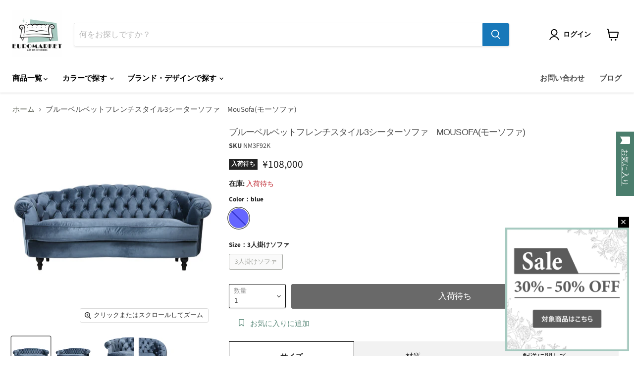

--- FILE ---
content_type: text/html; charset=utf-8
request_url: https://euro-market.jp/products/nm3f92k
body_size: 38326
content:
<!doctype html>
<html class="no-js no-touch" lang="ja">
  <head>
  <script>
    window.Store = window.Store || {};
    window.Store.id = 58490454075;
  </script>
    
    <!-- Google Tag Manager -->
    <script>(function(w,d,s,l,i){w[l]=w[l]||[];w[l].push({'gtm.start':
            new Date().getTime(),event:'gtm.js'});var f=d.getElementsByTagName(s)[0],
          j=d.createElement(s),dl=l!='dataLayer'?'&l='+l:'';j.async=true;j.src=
          'https://www.googletagmanager.com/gtm.js?id='+i+dl;f.parentNode.insertBefore(j,f);
      })(window,document,'script','dataLayer','GTM-MHP4JV4');</script>
    <!-- End Google Tag Manager -->

<!-- Optimize Next -->
<script>(function(p,r,o,j,e,c,t,g){
p['_'+t]={};g=r.createElement('script');g.src='https://www.googletagmanager.com/gtm.js?id=GTM-'+t;r[o].prepend(g);
g=r.createElement('style');g.innerText='.'+e+t+'{visibility:hidden!important}';r[o].prepend(g);
r[o][j].add(e+t);setTimeout(function(){if(r[o][j].contains(e+t)){r[o][j].remove(e+t);p['_'+t]=0}},c)
})(window,document,'documentElement','classList','loading',2000,'TRGJZTLG')</script>
<!-- End Optimize Next -->
    
    <meta name="facebook-domain-verification" content="y2ycewk3izmv8ewxku35045ynyfdnm" />
    <meta charset="utf-8">
    <meta http-equiv="x-ua-compatible" content="IE=edge">

    <link rel="preconnect" href="https://cdn.shopify.com">
    <link rel="preconnect" href="https://fonts.shopifycdn.com">
    <link rel="preconnect" href="https://v.shopify.com">
    <link rel="preconnect" href="https://cdn.shopifycloud.com">

    <title>ブルーベルベットフレンチスタイル3シーターソファ　MouSofa(モーソファ) — euro-market.jp</title>

    
      <meta name="description" content="【コメント】 柔らかな曲線美が空間を優雅に演出します♪ 背もたれの曲線にもこだわり、美しいシルエットを再現しました。">
    

    
  <link rel="shortcut icon" href="//euro-market.jp/cdn/shop/files/euro-logo-favicon_32x32.png?v=1667548331" type="image/png">


    
      <link rel="canonical" href="https://euro-market.jp/products/nm3f92k" />
    

    <meta name="viewport" content="width=device-width">

    
    















<meta property="og:site_name" content="euro-market.jp">
<meta property="og:url" content="https://euro-market.jp/products/nm3f92k">
<meta property="og:title" content="ブルーベルベットフレンチスタイル3シーターソファ　MouSofa(モーソファ)">
<meta property="og:type" content="website">
<meta property="og:description" content="【コメント】 柔らかな曲線美が空間を優雅に演出します♪ 背もたれの曲線にもこだわり、美しいシルエットを再現しました。">




    
    
    

    
    
    <meta
      property="og:image"
      content="https://euro-market.jp/cdn/shop/products/11121454_5be915857e7e4_1200x1200.jpg?v=1674547382"
    />
    <meta
      property="og:image:secure_url"
      content="https://euro-market.jp/cdn/shop/products/11121454_5be915857e7e4_1200x1200.jpg?v=1674547382"
    />
    <meta property="og:image:width" content="1200" />
    <meta property="og:image:height" content="1200" />
    
    
    <meta property="og:image:alt" content="ブルーベルベットフレンチスタイル3シーターソファ　MouSofa(モーソファ)" />
  
















<meta name="twitter:title" content="ブルーベルベットフレンチスタイル3シーターソファ　MouSofa(モーソファ)">
<meta name="twitter:description" content="【コメント】 柔らかな曲線美が空間を優雅に演出します♪ 背もたれの曲線にもこだわり、美しいシルエットを再現しました。">


    
    
    
      
      
      <meta name="twitter:card" content="summary">
    
    
    <meta
      property="twitter:image"
      content="https://euro-market.jp/cdn/shop/products/11121454_5be915857e7e4_1200x1200_crop_center.jpg?v=1674547382"
    />
    <meta property="twitter:image:width" content="1200" />
    <meta property="twitter:image:height" content="1200" />
    
    
    <meta property="twitter:image:alt" content="ブルーベルベットフレンチスタイル3シーターソファ　MouSofa(モーソファ)" />
  



    <link rel="preload" href="//euro-market.jp/cdn/fonts/source_sans_pro/sourcesanspro_n6.cdbfc001bf7647698fff34a09dc1c625e4008e01.woff2" as="font" crossorigin="anonymous">
    <link rel="preload" as="style" href="//euro-market.jp/cdn/shop/t/18/assets/theme.css?v=26005176922739987651766538409">

    <script>window.performance && window.performance.mark && window.performance.mark('shopify.content_for_header.start');</script><meta name="google-site-verification" content="Ei9K9o3C97OS10rWZcpuGXhxKVY_-rFc20wWJof3rWQ">
<meta name="facebook-domain-verification" content="nyea6cwpdcsodn3aux9kbaxopvfgh5">
<meta id="shopify-digital-wallet" name="shopify-digital-wallet" content="/58490454075/digital_wallets/dialog">
<meta name="shopify-checkout-api-token" content="bd25df07443181383448b42f7224c1e7">
<link rel="alternate" type="application/json+oembed" href="https://euro-market.jp/products/nm3f92k.oembed">
<script async="async" src="/checkouts/internal/preloads.js?locale=ja-JP"></script>
<script id="apple-pay-shop-capabilities" type="application/json">{"shopId":58490454075,"countryCode":"JP","currencyCode":"JPY","merchantCapabilities":["supports3DS"],"merchantId":"gid:\/\/shopify\/Shop\/58490454075","merchantName":"euro-market.jp","requiredBillingContactFields":["postalAddress","email","phone"],"requiredShippingContactFields":["postalAddress","email","phone"],"shippingType":"shipping","supportedNetworks":["visa","masterCard","amex","jcb","discover"],"total":{"type":"pending","label":"euro-market.jp","amount":"1.00"},"shopifyPaymentsEnabled":true,"supportsSubscriptions":true}</script>
<script id="shopify-features" type="application/json">{"accessToken":"bd25df07443181383448b42f7224c1e7","betas":["rich-media-storefront-analytics"],"domain":"euro-market.jp","predictiveSearch":false,"shopId":58490454075,"locale":"ja"}</script>
<script>var Shopify = Shopify || {};
Shopify.shop = "euro-market-jp.myshopify.com";
Shopify.locale = "ja";
Shopify.currency = {"active":"JPY","rate":"1.0"};
Shopify.country = "JP";
Shopify.theme = {"name":"euromarket\/master","id":128641138747,"schema_name":"Empire","schema_version":"7.2.1","theme_store_id":null,"role":"main"};
Shopify.theme.handle = "null";
Shopify.theme.style = {"id":null,"handle":null};
Shopify.cdnHost = "euro-market.jp/cdn";
Shopify.routes = Shopify.routes || {};
Shopify.routes.root = "/";</script>
<script type="module">!function(o){(o.Shopify=o.Shopify||{}).modules=!0}(window);</script>
<script>!function(o){function n(){var o=[];function n(){o.push(Array.prototype.slice.apply(arguments))}return n.q=o,n}var t=o.Shopify=o.Shopify||{};t.loadFeatures=n(),t.autoloadFeatures=n()}(window);</script>
<script id="shop-js-analytics" type="application/json">{"pageType":"product"}</script>
<script defer="defer" async type="module" src="//euro-market.jp/cdn/shopifycloud/shop-js/modules/v2/client.init-shop-cart-sync_Cun6Ba8E.ja.esm.js"></script>
<script defer="defer" async type="module" src="//euro-market.jp/cdn/shopifycloud/shop-js/modules/v2/chunk.common_DGWubyOB.esm.js"></script>
<script type="module">
  await import("//euro-market.jp/cdn/shopifycloud/shop-js/modules/v2/client.init-shop-cart-sync_Cun6Ba8E.ja.esm.js");
await import("//euro-market.jp/cdn/shopifycloud/shop-js/modules/v2/chunk.common_DGWubyOB.esm.js");

  window.Shopify.SignInWithShop?.initShopCartSync?.({"fedCMEnabled":true,"windoidEnabled":true});

</script>
<script>(function() {
  var isLoaded = false;
  function asyncLoad() {
    if (isLoaded) return;
    isLoaded = true;
    var urls = ["https:\/\/wishlisthero-assets.revampco.com\/store-front\/bundle2.js?shop=euro-market-jp.myshopify.com","https:\/\/cdn.parcelifyapp.com\/parcelify-components\/v1\/latest\/shopify_bundle.min.js?shop=euro-market-jp.myshopify.com","https:\/\/documents-app.mixlogue.jp\/scripts\/ue87f9sf8e7rd.min.js?shop=euro-market-jp.myshopify.com","https:\/\/documents-app.mixlogue.jp\/scripts\/ue87f9sf8e7rd.min.js?shop=euro-market-jp.myshopify.com","https:\/\/cdn.nfcube.com\/instafeed-b1cd5cab0d8fb402a05cbbfaf5f4d304.js?shop=euro-market-jp.myshopify.com","https:\/\/wishlisthero-assets.revampco.com\/store-front\/bundle2.js?shop=euro-market-jp.myshopify.com","https:\/\/wishlisthero-assets.revampco.com\/store-front\/bundle2.js?shop=euro-market-jp.myshopify.com","\/\/backinstock.useamp.com\/widget\/71574_1767159276.js?category=bis\u0026v=6\u0026shop=euro-market-jp.myshopify.com"];
    for (var i = 0; i < urls.length; i++) {
      var s = document.createElement('script');
      s.type = 'text/javascript';
      s.async = true;
      s.src = urls[i];
      var x = document.getElementsByTagName('script')[0];
      x.parentNode.insertBefore(s, x);
    }
  };
  if(window.attachEvent) {
    window.attachEvent('onload', asyncLoad);
  } else {
    window.addEventListener('load', asyncLoad, false);
  }
})();</script>
<script id="__st">var __st={"a":58490454075,"offset":32400,"reqid":"dd4b087b-355e-4c49-b19e-9347467842bd-1768674337","pageurl":"euro-market.jp\/products\/nm3f92k","u":"07d1516b5d6c","p":"product","rtyp":"product","rid":7082042818619};</script>
<script>window.ShopifyPaypalV4VisibilityTracking = true;</script>
<script id="captcha-bootstrap">!function(){'use strict';const t='contact',e='account',n='new_comment',o=[[t,t],['blogs',n],['comments',n],[t,'customer']],c=[[e,'customer_login'],[e,'guest_login'],[e,'recover_customer_password'],[e,'create_customer']],r=t=>t.map((([t,e])=>`form[action*='/${t}']:not([data-nocaptcha='true']) input[name='form_type'][value='${e}']`)).join(','),a=t=>()=>t?[...document.querySelectorAll(t)].map((t=>t.form)):[];function s(){const t=[...o],e=r(t);return a(e)}const i='password',u='form_key',d=['recaptcha-v3-token','g-recaptcha-response','h-captcha-response',i],f=()=>{try{return window.sessionStorage}catch{return}},m='__shopify_v',_=t=>t.elements[u];function p(t,e,n=!1){try{const o=window.sessionStorage,c=JSON.parse(o.getItem(e)),{data:r}=function(t){const{data:e,action:n}=t;return t[m]||n?{data:e,action:n}:{data:t,action:n}}(c);for(const[e,n]of Object.entries(r))t.elements[e]&&(t.elements[e].value=n);n&&o.removeItem(e)}catch(o){console.error('form repopulation failed',{error:o})}}const l='form_type',E='cptcha';function T(t){t.dataset[E]=!0}const w=window,h=w.document,L='Shopify',v='ce_forms',y='captcha';let A=!1;((t,e)=>{const n=(g='f06e6c50-85a8-45c8-87d0-21a2b65856fe',I='https://cdn.shopify.com/shopifycloud/storefront-forms-hcaptcha/ce_storefront_forms_captcha_hcaptcha.v1.5.2.iife.js',D={infoText:'hCaptchaによる保護',privacyText:'プライバシー',termsText:'利用規約'},(t,e,n)=>{const o=w[L][v],c=o.bindForm;if(c)return c(t,g,e,D).then(n);var r;o.q.push([[t,g,e,D],n]),r=I,A||(h.body.append(Object.assign(h.createElement('script'),{id:'captcha-provider',async:!0,src:r})),A=!0)});var g,I,D;w[L]=w[L]||{},w[L][v]=w[L][v]||{},w[L][v].q=[],w[L][y]=w[L][y]||{},w[L][y].protect=function(t,e){n(t,void 0,e),T(t)},Object.freeze(w[L][y]),function(t,e,n,w,h,L){const[v,y,A,g]=function(t,e,n){const i=e?o:[],u=t?c:[],d=[...i,...u],f=r(d),m=r(i),_=r(d.filter((([t,e])=>n.includes(e))));return[a(f),a(m),a(_),s()]}(w,h,L),I=t=>{const e=t.target;return e instanceof HTMLFormElement?e:e&&e.form},D=t=>v().includes(t);t.addEventListener('submit',(t=>{const e=I(t);if(!e)return;const n=D(e)&&!e.dataset.hcaptchaBound&&!e.dataset.recaptchaBound,o=_(e),c=g().includes(e)&&(!o||!o.value);(n||c)&&t.preventDefault(),c&&!n&&(function(t){try{if(!f())return;!function(t){const e=f();if(!e)return;const n=_(t);if(!n)return;const o=n.value;o&&e.removeItem(o)}(t);const e=Array.from(Array(32),(()=>Math.random().toString(36)[2])).join('');!function(t,e){_(t)||t.append(Object.assign(document.createElement('input'),{type:'hidden',name:u})),t.elements[u].value=e}(t,e),function(t,e){const n=f();if(!n)return;const o=[...t.querySelectorAll(`input[type='${i}']`)].map((({name:t})=>t)),c=[...d,...o],r={};for(const[a,s]of new FormData(t).entries())c.includes(a)||(r[a]=s);n.setItem(e,JSON.stringify({[m]:1,action:t.action,data:r}))}(t,e)}catch(e){console.error('failed to persist form',e)}}(e),e.submit())}));const S=(t,e)=>{t&&!t.dataset[E]&&(n(t,e.some((e=>e===t))),T(t))};for(const o of['focusin','change'])t.addEventListener(o,(t=>{const e=I(t);D(e)&&S(e,y())}));const B=e.get('form_key'),M=e.get(l),P=B&&M;t.addEventListener('DOMContentLoaded',(()=>{const t=y();if(P)for(const e of t)e.elements[l].value===M&&p(e,B);[...new Set([...A(),...v().filter((t=>'true'===t.dataset.shopifyCaptcha))])].forEach((e=>S(e,t)))}))}(h,new URLSearchParams(w.location.search),n,t,e,['guest_login'])})(!0,!0)}();</script>
<script integrity="sha256-4kQ18oKyAcykRKYeNunJcIwy7WH5gtpwJnB7kiuLZ1E=" data-source-attribution="shopify.loadfeatures" defer="defer" src="//euro-market.jp/cdn/shopifycloud/storefront/assets/storefront/load_feature-a0a9edcb.js" crossorigin="anonymous"></script>
<script data-source-attribution="shopify.dynamic_checkout.dynamic.init">var Shopify=Shopify||{};Shopify.PaymentButton=Shopify.PaymentButton||{isStorefrontPortableWallets:!0,init:function(){window.Shopify.PaymentButton.init=function(){};var t=document.createElement("script");t.src="https://euro-market.jp/cdn/shopifycloud/portable-wallets/latest/portable-wallets.ja.js",t.type="module",document.head.appendChild(t)}};
</script>
<script data-source-attribution="shopify.dynamic_checkout.buyer_consent">
  function portableWalletsHideBuyerConsent(e){var t=document.getElementById("shopify-buyer-consent"),n=document.getElementById("shopify-subscription-policy-button");t&&n&&(t.classList.add("hidden"),t.setAttribute("aria-hidden","true"),n.removeEventListener("click",e))}function portableWalletsShowBuyerConsent(e){var t=document.getElementById("shopify-buyer-consent"),n=document.getElementById("shopify-subscription-policy-button");t&&n&&(t.classList.remove("hidden"),t.removeAttribute("aria-hidden"),n.addEventListener("click",e))}window.Shopify?.PaymentButton&&(window.Shopify.PaymentButton.hideBuyerConsent=portableWalletsHideBuyerConsent,window.Shopify.PaymentButton.showBuyerConsent=portableWalletsShowBuyerConsent);
</script>
<script data-source-attribution="shopify.dynamic_checkout.cart.bootstrap">document.addEventListener("DOMContentLoaded",(function(){function t(){return document.querySelector("shopify-accelerated-checkout-cart, shopify-accelerated-checkout")}if(t())Shopify.PaymentButton.init();else{new MutationObserver((function(e,n){t()&&(Shopify.PaymentButton.init(),n.disconnect())})).observe(document.body,{childList:!0,subtree:!0})}}));
</script>
<script id='scb4127' type='text/javascript' async='' src='https://euro-market.jp/cdn/shopifycloud/privacy-banner/storefront-banner.js'></script><link id="shopify-accelerated-checkout-styles" rel="stylesheet" media="screen" href="https://euro-market.jp/cdn/shopifycloud/portable-wallets/latest/accelerated-checkout-backwards-compat.css" crossorigin="anonymous">
<style id="shopify-accelerated-checkout-cart">
        #shopify-buyer-consent {
  margin-top: 1em;
  display: inline-block;
  width: 100%;
}

#shopify-buyer-consent.hidden {
  display: none;
}

#shopify-subscription-policy-button {
  background: none;
  border: none;
  padding: 0;
  text-decoration: underline;
  font-size: inherit;
  cursor: pointer;
}

#shopify-subscription-policy-button::before {
  box-shadow: none;
}

      </style>

<script>window.performance && window.performance.mark && window.performance.mark('shopify.content_for_header.end');</script>

    <link href="//euro-market.jp/cdn/shop/t/18/assets/theme.css?v=26005176922739987651766538409" rel="stylesheet" type="text/css" media="all" />

    
    <script>
      window.Theme = window.Theme || {};
      window.Theme.version = '7.2.1';
      window.Theme.name = 'Empire';
      window.Theme.routes = {
        "root_url": "/",
        "account_url": "/account",
        "account_login_url": "/account/login",
        "account_logout_url": "/account/logout",
        "account_register_url": "/account/register",
        "account_addresses_url": "/account/addresses",
        "collections_url": "/collections",
        "all_products_collection_url": "/collections/all",
        "search_url": "/search",
        "cart_url": "/cart",
        "cart_add_url": "/cart/add",
        "cart_change_url": "/cart/change",
        "cart_clear_url": "/cart/clear",
        "product_recommendations_url": "/recommendations/products",
      };
    </script>
    

    
<!-- Font icon for header icons -->
<link href="https://wishlisthero-assets.revampco.com/safe-icons/css/wishlisthero-icons.css" rel="stylesheet"/>
<!-- Style for floating buttons and others -->
<style type="text/css">
    .wishlisthero-floating {
        position: absolute;
          right:5px;
        top: 5px;
        z-index: 23;
        border-radius: 100%;
    }

    .wishlisthero-floating:hover {
        background-color: rgba(0, 0, 0, 0.05);
    }

    .wishlisthero-floating button {
        font-size: 20px !important;
        width: 40px !important;
        padding: 0.125em 0 0 !important;
    }

   .MuiLink-underlineHover .MuiCardMedia-root{
        background-size: contain;
   }
  
.MuiTypography-body2 ,.MuiTypography-body1 ,.MuiTypography-caption ,.MuiTypography-button ,.MuiTypography-h1 ,.MuiTypography-h2 ,.MuiTypography-h3 ,.MuiTypography-h4 ,.MuiTypography-h5 ,.MuiTypography-h6 ,.MuiTypography-subtitle1 ,.MuiTypography-subtitle2 ,.MuiTypography-overline , MuiButton-root,  .MuiCardHeader-title a{
     font-family: inherit !important; /*Roboto, Helvetica, Arial, sans-serif;*/
}
.MuiTypography-h1 , .MuiTypography-h2 , .MuiTypography-h3 , .MuiTypography-h4 , .MuiTypography-h5 , .MuiTypography-h6 ,  .MuiCardHeader-title a{
     font-family: ,  !important;
     font-family: ,  !important;
     font-family: ,  !important;
     font-family: ,  !important;
}

    /****************************************************************************************/
    /* For some theme shared view need some spacing */
    /*
    #wishlist-hero-shared-list-view {
  margin-top: 15px;
  margin-bottom: 15px;
}
#wishlist-hero-shared-list-view h1 {
  padding-left: 5px;
}

#wishlisthero-product-page-button-container {
  padding-top: 15px;
}
*/
    /****************************************************************************************/
    /* #wishlisthero-product-page-button-container button {
  padding-left: 1px !important;
} */
    /****************************************************************************************/
    /* Customize the indicator when wishlist has items AND the normal indicator not working */
/*     span.wishlist-hero-items-count {

  top: 0px;
  right: -6px;



}

@media screen and (max-width: 749px){
.wishlisthero-product-page-button-container{
width:100%
}
.wishlisthero-product-page-button-container button{
 margin-left:auto !important; margin-right: auto !important;
}
}
@media screen and (max-width: 749px) {
span.wishlist-hero-items-count {
top: 10px;
right: 3px;
}
}*/
</style>
<script>window.wishlisthero_cartDotClasses=['site-header__cart-count', 'is-visible'];</script>
 <script type='text/javascript'>try{
   window.WishListHero_setting = {"ButtonColor":"rgba(75, 126, 109, 1)","IconColor":"rgba(255, 255, 255, 1)","IconType":"Bookmark","ButtonTextBeforeAdding":"お気に入りに追加","ButtonTextAfterAdding":"お気に入りから削除","AnimationAfterAddition":"Blink","ButtonTextAddToCart":"カートに入れる","ButtonTextOutOfStock":"在庫切れ","ButtonTextAddAllToCart":"全ての商品をカートに入れる","ButtonTextRemoveAllToCart":"お気に入りから商品を全て削除する","AddedProductNotificationText":"商品がお気に入りに追加されました","AddedProductToCartNotificationText":"商品がカートに追加されました","ViewCartLinkText":"カートを見る","SharePopup_TitleText":"お気に入りを共有する","SharePopup_shareBtnText":"共有する","SharePopup_shareHederText":"ソーシャルメディアで共有する","SharePopup_shareCopyText":"お気に入りのリンクをコピーして共有する","SharePopup_shareCancelBtnText":"キャンセル","SharePopup_shareCopyBtnText":"コピー","SendEMailPopup_BtnText":"メールを送る","SendEMailPopup_FromText":"From","SendEMailPopup_ToText":"To","SendEMailPopup_BodyText":"本文","SendEMailPopup_SendBtnText":"送信する","SendEMailPopup_TitleText":"お気に入りをメールで送る","AddProductMessageText":"全ての商品をカートに追加しますか？","RemoveProductMessageText":"この商品をお気に入りから削除しますか？","RemoveAllProductMessageText":"お気に入りから全ての商品を削除しますか？","RemovedProductNotificationText":"お気に入りから商品が削除されました","AddAllOutOfStockProductNotificationText":"商品をカートに入れる際にエラーが発生しました。しばらくたってから再度お試しください。","RemovePopupOkText":"OK","RemovePopup_HeaderText":"削除しますか？","ViewWishlistText":"お気に入り商品を見る","EmptyWishlistText":"お気に入りに追加された商品はありません","BuyNowButtonText":"今すぐ購入","BuyNowButtonColor":"rgb(144, 86, 162)","BuyNowTextButtonColor":"rgb(255, 255, 255)","Wishlist_Title":"お気に入り","WishlistHeaderTitleAlignment":"Center","WishlistProductImageSize":"Normal","PriceColor":"rgba(0, 0, 0, 1)","HeaderFontSize":"30","PriceFontSize":"18","ProductNameFontSize":"16","LaunchPointType":"floating_point","DisplayWishlistAs":"popup_window","DisplayButtonAs":"text_with_icon","PopupSize":"md","HideAddToCartButton":false,"NoRedirectAfterAddToCart":false,"DisableGuestCustomer":false,"LoginPopupContent":"お気に入りを保存するにはログインが必要です。","LoginPopupLoginBtnText":"ログイン","LoginPopupContentFontSize":"20","NotificationPopupPosition":"right","WishlistButtonTextColor":"rgba(255, 255, 255, 1)","EnableRemoveFromWishlistAfterAddButtonText":"お気に入りから削除する","_id":"6390530c74e0776381d950ea","EnableCollection":false,"EnableShare":true,"RemovePowerBy":false,"EnableFBPixel":false,"DisapleApp":false,"FloatPointPossition":"right","HeartStateToggle":true,"HeaderMenuItemsIndicator":true,"EnableRemoveFromWishlistAfterAdd":true,"ShareViaEmailSubject":"  ##wishlist_hero_share_email_customer_name##からのお気に入りリスト共有","Shop":"euro-market-jp.myshopify.com","shop":"euro-market-jp.myshopify.com","Status":"Active","Plan":"FREE"};  
  }catch(e){ console.error('Error loading config',e); } </script>
    

    <script src="//euro-market.jp/cdn/shop/t/18/assets/theme-custom.js?v=57806354044755541971756444913" type="text/javascript"></script>
  <!-- BEGIN app block: shopify://apps/microsoft-clarity/blocks/clarity_js/31c3d126-8116-4b4a-8ba1-baeda7c4aeea -->
<script type="text/javascript">
  (function (c, l, a, r, i, t, y) {
    c[a] = c[a] || function () { (c[a].q = c[a].q || []).push(arguments); };
    t = l.createElement(r); t.async = 1; t.src = "https://www.clarity.ms/tag/" + i + "?ref=shopify";
    y = l.getElementsByTagName(r)[0]; y.parentNode.insertBefore(t, y);

    c.Shopify.loadFeatures([{ name: "consent-tracking-api", version: "0.1" }], error => {
      if (error) {
        console.error("Error loading Shopify features:", error);
        return;
      }

      c[a]('consentv2', {
        ad_Storage: c.Shopify.customerPrivacy.marketingAllowed() ? "granted" : "denied",
        analytics_Storage: c.Shopify.customerPrivacy.analyticsProcessingAllowed() ? "granted" : "denied",
      });
    });

    l.addEventListener("visitorConsentCollected", function (e) {
      c[a]('consentv2', {
        ad_Storage: e.detail.marketingAllowed ? "granted" : "denied",
        analytics_Storage: e.detail.analyticsAllowed ? "granted" : "denied",
      });
    });
  })(window, document, "clarity", "script", "srdq6rw3uz");
</script>



<!-- END app block --><!-- BEGIN app block: shopify://apps/wishlist-hero/blocks/app-embed/a9a5079b-59e8-47cb-b659-ecf1c60b9b72 -->


  <script type="application/json" id="WH-ProductJson-product-template">
    {"id":7082042818619,"title":"ブルーベルベットフレンチスタイル3シーターソファ　MouSofa(モーソファ)","handle":"nm3f92k","description":"\u003cbr\u003e【コメント】\u003cbr\u003e\n柔らかな曲線美が空間を優雅に演出します♪\u003cbr\u003e\n背もたれの曲線にもこだわり、美しいシルエットを再現しました。\u003cbr\u003e\n\u003cbr\u003e\n\u003ccenter\u003e\n\u003cimg src=\"https:\/\/cdn.shopify.com\/s\/files\/1\/0584\/9045\/4075\/files\/mou1.jpg\" alt=\"”モーソファ”\"\u003e\u003ccenter\u003e\u003c\/center\u003e\n\u003c\/center\u003e","published_at":"2023-01-24T17:02:38+09:00","created_at":"2023-01-24T17:03:02+09:00","vendor":"ユーロマーケット","type":"MouSofa","tags":["3人掛けソファ","blue","P-rank","ソファ","移行データ"],"price":10800000,"price_min":10800000,"price_max":10800000,"available":false,"price_varies":false,"compare_at_price":null,"compare_at_price_min":0,"compare_at_price_max":0,"compare_at_price_varies":false,"variants":[{"id":41089836417083,"title":"blue \/ 3人掛けソファ","option1":"blue","option2":"3人掛けソファ","option3":null,"sku":"NM3F92K","requires_shipping":true,"taxable":true,"featured_image":null,"available":false,"name":"ブルーベルベットフレンチスタイル3シーターソファ　MouSofa(モーソファ) - blue \/ 3人掛けソファ","public_title":"blue \/ 3人掛けソファ","options":["blue","3人掛けソファ"],"price":10800000,"weight":1000,"compare_at_price":null,"inventory_management":"shopify","barcode":null,"requires_selling_plan":false,"selling_plan_allocations":[]}],"images":["\/\/euro-market.jp\/cdn\/shop\/products\/11121454_5be915857e7e4.jpg?v=1674547382","\/\/euro-market.jp\/cdn\/shop\/products\/11121454_5be9158e299c0.jpg?v=1674547382","\/\/euro-market.jp\/cdn\/shop\/products\/11121454_5be915b0c5c1b.jpg?v=1674547383","\/\/euro-market.jp\/cdn\/shop\/products\/11121455_5be915c177d0a.jpg?v=1674547383","\/\/euro-market.jp\/cdn\/shop\/products\/11121455_5be915ca7c33a.jpg?v=1674547383","\/\/euro-market.jp\/cdn\/shop\/products\/11121455_5be915df45b6f.jpg?v=1674547383","\/\/euro-market.jp\/cdn\/shop\/products\/11121455_5be915ea6b603.jpg?v=1674547383","\/\/euro-market.jp\/cdn\/shop\/products\/11121456_5be915f09248f.jpg?v=1674547383","\/\/euro-market.jp\/cdn\/shop\/products\/build-to-order_756967d7-ea5b-4873-a92b-c6e545029d51.jpg?v=1681900324"],"featured_image":"\/\/euro-market.jp\/cdn\/shop\/products\/11121454_5be915857e7e4.jpg?v=1674547382","options":["Color","Size"],"media":[{"alt":"ブルーベルベットフレンチスタイル3シーターソファ　MouSofa(モーソファ)","id":23194776371259,"position":1,"preview_image":{"aspect_ratio":1.0,"height":600,"width":600,"src":"\/\/euro-market.jp\/cdn\/shop\/products\/11121454_5be915857e7e4.jpg?v=1674547382"},"aspect_ratio":1.0,"height":600,"media_type":"image","src":"\/\/euro-market.jp\/cdn\/shop\/products\/11121454_5be915857e7e4.jpg?v=1674547382","width":600},{"alt":"ブルーベルベットフレンチスタイル3シーターソファ　MouSofa(モーソファ)","id":23194776404027,"position":2,"preview_image":{"aspect_ratio":1.0,"height":600,"width":600,"src":"\/\/euro-market.jp\/cdn\/shop\/products\/11121454_5be9158e299c0.jpg?v=1674547382"},"aspect_ratio":1.0,"height":600,"media_type":"image","src":"\/\/euro-market.jp\/cdn\/shop\/products\/11121454_5be9158e299c0.jpg?v=1674547382","width":600},{"alt":"ブルーベルベットフレンチスタイル3シーターソファ　MouSofa(モーソファ)","id":23194776436795,"position":3,"preview_image":{"aspect_ratio":1.0,"height":600,"width":600,"src":"\/\/euro-market.jp\/cdn\/shop\/products\/11121454_5be915b0c5c1b.jpg?v=1674547383"},"aspect_ratio":1.0,"height":600,"media_type":"image","src":"\/\/euro-market.jp\/cdn\/shop\/products\/11121454_5be915b0c5c1b.jpg?v=1674547383","width":600},{"alt":"ブルーベルベットフレンチスタイル3シーターソファ　MouSofa(モーソファ)","id":23194776469563,"position":4,"preview_image":{"aspect_ratio":1.0,"height":600,"width":600,"src":"\/\/euro-market.jp\/cdn\/shop\/products\/11121455_5be915c177d0a.jpg?v=1674547383"},"aspect_ratio":1.0,"height":600,"media_type":"image","src":"\/\/euro-market.jp\/cdn\/shop\/products\/11121455_5be915c177d0a.jpg?v=1674547383","width":600},{"alt":"ブルーベルベットフレンチスタイル3シーターソファ　MouSofa(モーソファ)","id":23194776502331,"position":5,"preview_image":{"aspect_ratio":1.0,"height":600,"width":600,"src":"\/\/euro-market.jp\/cdn\/shop\/products\/11121455_5be915ca7c33a.jpg?v=1674547383"},"aspect_ratio":1.0,"height":600,"media_type":"image","src":"\/\/euro-market.jp\/cdn\/shop\/products\/11121455_5be915ca7c33a.jpg?v=1674547383","width":600},{"alt":"ブルーベルベットフレンチスタイル3シーターソファ　MouSofa(モーソファ)","id":23194776535099,"position":6,"preview_image":{"aspect_ratio":1.0,"height":600,"width":600,"src":"\/\/euro-market.jp\/cdn\/shop\/products\/11121455_5be915df45b6f.jpg?v=1674547383"},"aspect_ratio":1.0,"height":600,"media_type":"image","src":"\/\/euro-market.jp\/cdn\/shop\/products\/11121455_5be915df45b6f.jpg?v=1674547383","width":600},{"alt":"ブルーベルベットフレンチスタイル3シーターソファ　MouSofa(モーソファ)","id":23194776567867,"position":7,"preview_image":{"aspect_ratio":1.0,"height":600,"width":600,"src":"\/\/euro-market.jp\/cdn\/shop\/products\/11121455_5be915ea6b603.jpg?v=1674547383"},"aspect_ratio":1.0,"height":600,"media_type":"image","src":"\/\/euro-market.jp\/cdn\/shop\/products\/11121455_5be915ea6b603.jpg?v=1674547383","width":600},{"alt":"ブルーベルベットフレンチスタイル3シーターソファ　MouSofa(モーソファ)","id":23194776600635,"position":8,"preview_image":{"aspect_ratio":1.0,"height":600,"width":600,"src":"\/\/euro-market.jp\/cdn\/shop\/products\/11121456_5be915f09248f.jpg?v=1674547383"},"aspect_ratio":1.0,"height":600,"media_type":"image","src":"\/\/euro-market.jp\/cdn\/shop\/products\/11121456_5be915f09248f.jpg?v=1674547383","width":600},{"alt":null,"id":23425164247099,"position":9,"preview_image":{"aspect_ratio":1.0,"height":1520,"width":1520,"src":"\/\/euro-market.jp\/cdn\/shop\/products\/build-to-order_756967d7-ea5b-4873-a92b-c6e545029d51.jpg?v=1681900324"},"aspect_ratio":1.0,"height":1520,"media_type":"image","src":"\/\/euro-market.jp\/cdn\/shop\/products\/build-to-order_756967d7-ea5b-4873-a92b-c6e545029d51.jpg?v=1681900324","width":1520}],"requires_selling_plan":false,"selling_plan_groups":[],"content":"\u003cbr\u003e【コメント】\u003cbr\u003e\n柔らかな曲線美が空間を優雅に演出します♪\u003cbr\u003e\n背もたれの曲線にもこだわり、美しいシルエットを再現しました。\u003cbr\u003e\n\u003cbr\u003e\n\u003ccenter\u003e\n\u003cimg src=\"https:\/\/cdn.shopify.com\/s\/files\/1\/0584\/9045\/4075\/files\/mou1.jpg\" alt=\"”モーソファ”\"\u003e\u003ccenter\u003e\u003c\/center\u003e\n\u003c\/center\u003e"}
  </script>

<script type="text/javascript">
  
    window.wishlisthero_buttonProdPageClasses = [];
  
  
    window.wishlisthero_cartDotClasses = [];
  
</script>
<!-- BEGIN app snippet: extraStyles -->

<style>
  .wishlisthero-floating {
    position: absolute;
    top: 5px;
    z-index: 21;
    border-radius: 100%;
    width: fit-content;
    right: 5px;
    left: auto;
    &.wlh-left-btn {
      left: 5px !important;
      right: auto !important;
    }
    &.wlh-right-btn {
      right: 5px !important;
      left: auto !important;
    }
    
  }
  @media(min-width:1300px) {
    .product-item__link.product-item__image--margins .wishlisthero-floating, {
      
        left: 50% !important;
        margin-left: -295px;
      
    }
  }
  .MuiTypography-h1,.MuiTypography-h2,.MuiTypography-h3,.MuiTypography-h4,.MuiTypography-h5,.MuiTypography-h6,.MuiButton-root,.MuiCardHeader-title a {
    font-family: ,  !important;
  }
</style>






<!-- END app snippet -->
<!-- BEGIN app snippet: renderAssets -->

  <link rel="preload" href="https://cdn.shopify.com/extensions/019badc7-12fe-783e-9dfe-907190f91114/wishlist-hero-81/assets/default.css" as="style" onload="this.onload=null;this.rel='stylesheet'">
  <noscript><link href="//cdn.shopify.com/extensions/019badc7-12fe-783e-9dfe-907190f91114/wishlist-hero-81/assets/default.css" rel="stylesheet" type="text/css" media="all" /></noscript>
  <script defer src="https://cdn.shopify.com/extensions/019badc7-12fe-783e-9dfe-907190f91114/wishlist-hero-81/assets/default.js"></script>
<!-- END app snippet -->


<script type="text/javascript">
  try{
  
    var scr_bdl_path = "https://cdn.shopify.com/extensions/019badc7-12fe-783e-9dfe-907190f91114/wishlist-hero-81/assets/bundle2.js";
    window._wh_asset_path = scr_bdl_path.substring(0,scr_bdl_path.lastIndexOf("/")) + "/";
  

  }catch(e){ console.log(e)}
  try{

  
    window.WishListHero_setting = {"ButtonColor":"rgba(75, 126, 109, 1)","IconColor":"rgba(255, 255, 255, 1)","IconType":"Bookmark","ButtonTextBeforeAdding":"お気に入りに追加","ButtonTextAfterAdding":"お気に入りから削除","AnimationAfterAddition":"Blink","ButtonTextAddToCart":"カートに入れる","ButtonTextOutOfStock":"在庫切れ","ButtonTextAddAllToCart":"全ての商品をカートに入れる","ButtonTextRemoveAllToCart":"お気に入りから商品を全て削除する","AddedProductNotificationText":"商品がお気に入りに追加されました","AddedProductToCartNotificationText":"商品がカートに追加されました","ViewCartLinkText":"カートを見る","SharePopup_TitleText":"お気に入りを共有する","SharePopup_shareBtnText":"共有する","SharePopup_shareHederText":"ソーシャルメディアで共有する","SharePopup_shareCopyText":"お気に入りのリンクをコピーして共有する","SharePopup_shareCancelBtnText":"キャンセル","SharePopup_shareCopyBtnText":"コピー","SendEMailPopup_BtnText":"メールを送る","SendEMailPopup_FromText":"From","SendEMailPopup_ToText":"To","SendEMailPopup_BodyText":"本文","SendEMailPopup_SendBtnText":"送信する","SendEMailPopup_TitleText":"お気に入りをメールで送る","AddProductMessageText":"全ての商品をカートに追加しますか？","RemoveProductMessageText":"この商品をお気に入りから削除しますか？","RemoveAllProductMessageText":"お気に入りから全ての商品を削除しますか？","RemovedProductNotificationText":"お気に入りから商品が削除されました","AddAllOutOfStockProductNotificationText":"商品をカートに入れる際にエラーが発生しました。しばらくたってから再度お試しください。","RemovePopupOkText":"OK","RemovePopup_HeaderText":"削除しますか？","ViewWishlistText":"お気に入り商品を見る","EmptyWishlistText":"お気に入りに追加された商品はありません","BuyNowButtonText":"今すぐ購入","BuyNowButtonColor":"rgb(144, 86, 162)","BuyNowTextButtonColor":"rgb(255, 255, 255)","Wishlist_Title":"お気に入り","WishlistHeaderTitleAlignment":"Center","WishlistProductImageSize":"Normal","PriceColor":"rgba(0, 0, 0, 1)","HeaderFontSize":"30","PriceFontSize":"18","ProductNameFontSize":"16","LaunchPointType":"floating_point","DisplayWishlistAs":"popup_window","DisplayButtonAs":"text_with_icon","PopupSize":"md","HideAddToCartButton":false,"NoRedirectAfterAddToCart":false,"DisableGuestCustomer":false,"LoginPopupContent":"お気に入りを保存するにはログインが必要です。","LoginPopupLoginBtnText":"ログイン","LoginPopupContentFontSize":"20","NotificationPopupPosition":"right","WishlistButtonTextColor":"rgba(255, 255, 255, 1)","EnableRemoveFromWishlistAfterAddButtonText":"お気に入りから削除する","_id":"6390530c74e0776381d950ea","EnableCollection":false,"EnableShare":true,"RemovePowerBy":false,"EnableFBPixel":false,"DisapleApp":false,"FloatPointPossition":"right","HeartStateToggle":true,"HeaderMenuItemsIndicator":true,"EnableRemoveFromWishlistAfterAdd":true,"ShareViaEmailSubject":"  ##wishlist_hero_share_email_customer_name##からのお気に入りリスト共有","Shop":"euro-market-jp.myshopify.com","shop":"euro-market-jp.myshopify.com","Status":"Active","Plan":"FREE"};
    if(typeof(window.WishListHero_setting_theme_override) != "undefined"){
                                                                                window.WishListHero_setting = {
                                                                                    ...window.WishListHero_setting,
                                                                                    ...window.WishListHero_setting_theme_override
                                                                                };
                                                                            }
                                                                            // Done

  

  }catch(e){ console.error('Error loading config',e); }
</script>


  <script src="https://cdn.shopify.com/extensions/019badc7-12fe-783e-9dfe-907190f91114/wishlist-hero-81/assets/bundle2.js" defer></script>



<script type="text/javascript">
  if (!window.__wishlistHeroArriveScriptLoaded) {
    window.__wishlistHeroArriveScriptLoaded = true;
    function wh_loadScript(scriptUrl) {
      const script = document.createElement('script'); script.src = scriptUrl;
      document.body.appendChild(script);
      return new Promise((res, rej) => { script.onload = function () { res(); }; script.onerror = function () { rej(); } });
    }
  }
  document.addEventListener("DOMContentLoaded", () => {
      wh_loadScript('https://cdn.shopify.com/extensions/019badc7-12fe-783e-9dfe-907190f91114/wishlist-hero-81/assets/arrive.min.js').then(function () {
          document.arrive('.wishlist-hero-custom-button', function (wishlistButton) {
              var ev = new
                  CustomEvent('wishlist-hero-add-to-custom-element', { detail: wishlistButton }); document.dispatchEvent(ev);
          });
      });
  });
</script>


<!-- BEGIN app snippet: TransArray -->
<script>
  window.WLH_reload_translations = function() {
    let _wlh_res = {};
    if (window.WishListHero_setting && window.WishListHero_setting['ThrdParty_Trans_active']) {

      
        

        window.WishListHero_setting["ButtonTextBeforeAdding"] = "";
        _wlh_res["ButtonTextBeforeAdding"] = "";
        

        window.WishListHero_setting["ButtonTextAfterAdding"] = "";
        _wlh_res["ButtonTextAfterAdding"] = "";
        

        window.WishListHero_setting["ButtonTextAddToCart"] = "";
        _wlh_res["ButtonTextAddToCart"] = "";
        

        window.WishListHero_setting["ButtonTextOutOfStock"] = "";
        _wlh_res["ButtonTextOutOfStock"] = "";
        

        window.WishListHero_setting["ButtonTextAddAllToCart"] = "";
        _wlh_res["ButtonTextAddAllToCart"] = "";
        

        window.WishListHero_setting["ButtonTextRemoveAllToCart"] = "";
        _wlh_res["ButtonTextRemoveAllToCart"] = "";
        

        window.WishListHero_setting["AddedProductNotificationText"] = "";
        _wlh_res["AddedProductNotificationText"] = "";
        

        window.WishListHero_setting["AddedProductToCartNotificationText"] = "";
        _wlh_res["AddedProductToCartNotificationText"] = "";
        

        window.WishListHero_setting["ViewCartLinkText"] = "";
        _wlh_res["ViewCartLinkText"] = "";
        

        window.WishListHero_setting["SharePopup_TitleText"] = "";
        _wlh_res["SharePopup_TitleText"] = "";
        

        window.WishListHero_setting["SharePopup_shareBtnText"] = "";
        _wlh_res["SharePopup_shareBtnText"] = "";
        

        window.WishListHero_setting["SharePopup_shareHederText"] = "";
        _wlh_res["SharePopup_shareHederText"] = "";
        

        window.WishListHero_setting["SharePopup_shareCopyText"] = "";
        _wlh_res["SharePopup_shareCopyText"] = "";
        

        window.WishListHero_setting["SharePopup_shareCancelBtnText"] = "";
        _wlh_res["SharePopup_shareCancelBtnText"] = "";
        

        window.WishListHero_setting["SharePopup_shareCopyBtnText"] = "";
        _wlh_res["SharePopup_shareCopyBtnText"] = "";
        

        window.WishListHero_setting["SendEMailPopup_BtnText"] = "";
        _wlh_res["SendEMailPopup_BtnText"] = "";
        

        window.WishListHero_setting["SendEMailPopup_FromText"] = "";
        _wlh_res["SendEMailPopup_FromText"] = "";
        

        window.WishListHero_setting["SendEMailPopup_ToText"] = "";
        _wlh_res["SendEMailPopup_ToText"] = "";
        

        window.WishListHero_setting["SendEMailPopup_BodyText"] = "";
        _wlh_res["SendEMailPopup_BodyText"] = "";
        

        window.WishListHero_setting["SendEMailPopup_SendBtnText"] = "";
        _wlh_res["SendEMailPopup_SendBtnText"] = "";
        

        window.WishListHero_setting["SendEMailPopup_SendNotificationText"] = "";
        _wlh_res["SendEMailPopup_SendNotificationText"] = "";
        

        window.WishListHero_setting["SendEMailPopup_TitleText"] = "";
        _wlh_res["SendEMailPopup_TitleText"] = "";
        

        window.WishListHero_setting["AddProductMessageText"] = "";
        _wlh_res["AddProductMessageText"] = "";
        

        window.WishListHero_setting["RemoveProductMessageText"] = "";
        _wlh_res["RemoveProductMessageText"] = "";
        

        window.WishListHero_setting["RemoveAllProductMessageText"] = "";
        _wlh_res["RemoveAllProductMessageText"] = "";
        

        window.WishListHero_setting["RemovedProductNotificationText"] = "";
        _wlh_res["RemovedProductNotificationText"] = "";
        

        window.WishListHero_setting["AddAllOutOfStockProductNotificationText"] = "";
        _wlh_res["AddAllOutOfStockProductNotificationText"] = "";
        

        window.WishListHero_setting["RemovePopupOkText"] = "";
        _wlh_res["RemovePopupOkText"] = "";
        

        window.WishListHero_setting["RemovePopup_HeaderText"] = "";
        _wlh_res["RemovePopup_HeaderText"] = "";
        

        window.WishListHero_setting["ViewWishlistText"] = "";
        _wlh_res["ViewWishlistText"] = "";
        

        window.WishListHero_setting["EmptyWishlistText"] = "";
        _wlh_res["EmptyWishlistText"] = "";
        

        window.WishListHero_setting["BuyNowButtonText"] = "";
        _wlh_res["BuyNowButtonText"] = "";
        

        window.WishListHero_setting["Wishlist_Title"] = "";
        _wlh_res["Wishlist_Title"] = "";
        

        window.WishListHero_setting["LoginPopupContent"] = "";
        _wlh_res["LoginPopupContent"] = "";
        

        window.WishListHero_setting["LoginPopupLoginBtnText"] = "";
        _wlh_res["LoginPopupLoginBtnText"] = "";
        

        window.WishListHero_setting["EnableRemoveFromWishlistAfterAddButtonText"] = "";
        _wlh_res["EnableRemoveFromWishlistAfterAddButtonText"] = "";
        

        window.WishListHero_setting["LowStockEmailSubject"] = "";
        _wlh_res["LowStockEmailSubject"] = "";
        

        window.WishListHero_setting["OnSaleEmailSubject"] = "";
        _wlh_res["OnSaleEmailSubject"] = "";
        

        window.WishListHero_setting["SharePopup_shareCopiedText"] = "";
        _wlh_res["SharePopup_shareCopiedText"] = "";
    }
    return _wlh_res;
  }
  window.WLH_reload_translations();
</script><!-- END app snippet -->

<!-- END app block --><link href="https://monorail-edge.shopifysvc.com" rel="dns-prefetch">
<script>(function(){if ("sendBeacon" in navigator && "performance" in window) {try {var session_token_from_headers = performance.getEntriesByType('navigation')[0].serverTiming.find(x => x.name == '_s').description;} catch {var session_token_from_headers = undefined;}var session_cookie_matches = document.cookie.match(/_shopify_s=([^;]*)/);var session_token_from_cookie = session_cookie_matches && session_cookie_matches.length === 2 ? session_cookie_matches[1] : "";var session_token = session_token_from_headers || session_token_from_cookie || "";function handle_abandonment_event(e) {var entries = performance.getEntries().filter(function(entry) {return /monorail-edge.shopifysvc.com/.test(entry.name);});if (!window.abandonment_tracked && entries.length === 0) {window.abandonment_tracked = true;var currentMs = Date.now();var navigation_start = performance.timing.navigationStart;var payload = {shop_id: 58490454075,url: window.location.href,navigation_start,duration: currentMs - navigation_start,session_token,page_type: "product"};window.navigator.sendBeacon("https://monorail-edge.shopifysvc.com/v1/produce", JSON.stringify({schema_id: "online_store_buyer_site_abandonment/1.1",payload: payload,metadata: {event_created_at_ms: currentMs,event_sent_at_ms: currentMs}}));}}window.addEventListener('pagehide', handle_abandonment_event);}}());</script>
<script id="web-pixels-manager-setup">(function e(e,d,r,n,o){if(void 0===o&&(o={}),!Boolean(null===(a=null===(i=window.Shopify)||void 0===i?void 0:i.analytics)||void 0===a?void 0:a.replayQueue)){var i,a;window.Shopify=window.Shopify||{};var t=window.Shopify;t.analytics=t.analytics||{};var s=t.analytics;s.replayQueue=[],s.publish=function(e,d,r){return s.replayQueue.push([e,d,r]),!0};try{self.performance.mark("wpm:start")}catch(e){}var l=function(){var e={modern:/Edge?\/(1{2}[4-9]|1[2-9]\d|[2-9]\d{2}|\d{4,})\.\d+(\.\d+|)|Firefox\/(1{2}[4-9]|1[2-9]\d|[2-9]\d{2}|\d{4,})\.\d+(\.\d+|)|Chrom(ium|e)\/(9{2}|\d{3,})\.\d+(\.\d+|)|(Maci|X1{2}).+ Version\/(15\.\d+|(1[6-9]|[2-9]\d|\d{3,})\.\d+)([,.]\d+|)( \(\w+\)|)( Mobile\/\w+|) Safari\/|Chrome.+OPR\/(9{2}|\d{3,})\.\d+\.\d+|(CPU[ +]OS|iPhone[ +]OS|CPU[ +]iPhone|CPU IPhone OS|CPU iPad OS)[ +]+(15[._]\d+|(1[6-9]|[2-9]\d|\d{3,})[._]\d+)([._]\d+|)|Android:?[ /-](13[3-9]|1[4-9]\d|[2-9]\d{2}|\d{4,})(\.\d+|)(\.\d+|)|Android.+Firefox\/(13[5-9]|1[4-9]\d|[2-9]\d{2}|\d{4,})\.\d+(\.\d+|)|Android.+Chrom(ium|e)\/(13[3-9]|1[4-9]\d|[2-9]\d{2}|\d{4,})\.\d+(\.\d+|)|SamsungBrowser\/([2-9]\d|\d{3,})\.\d+/,legacy:/Edge?\/(1[6-9]|[2-9]\d|\d{3,})\.\d+(\.\d+|)|Firefox\/(5[4-9]|[6-9]\d|\d{3,})\.\d+(\.\d+|)|Chrom(ium|e)\/(5[1-9]|[6-9]\d|\d{3,})\.\d+(\.\d+|)([\d.]+$|.*Safari\/(?![\d.]+ Edge\/[\d.]+$))|(Maci|X1{2}).+ Version\/(10\.\d+|(1[1-9]|[2-9]\d|\d{3,})\.\d+)([,.]\d+|)( \(\w+\)|)( Mobile\/\w+|) Safari\/|Chrome.+OPR\/(3[89]|[4-9]\d|\d{3,})\.\d+\.\d+|(CPU[ +]OS|iPhone[ +]OS|CPU[ +]iPhone|CPU IPhone OS|CPU iPad OS)[ +]+(10[._]\d+|(1[1-9]|[2-9]\d|\d{3,})[._]\d+)([._]\d+|)|Android:?[ /-](13[3-9]|1[4-9]\d|[2-9]\d{2}|\d{4,})(\.\d+|)(\.\d+|)|Mobile Safari.+OPR\/([89]\d|\d{3,})\.\d+\.\d+|Android.+Firefox\/(13[5-9]|1[4-9]\d|[2-9]\d{2}|\d{4,})\.\d+(\.\d+|)|Android.+Chrom(ium|e)\/(13[3-9]|1[4-9]\d|[2-9]\d{2}|\d{4,})\.\d+(\.\d+|)|Android.+(UC? ?Browser|UCWEB|U3)[ /]?(15\.([5-9]|\d{2,})|(1[6-9]|[2-9]\d|\d{3,})\.\d+)\.\d+|SamsungBrowser\/(5\.\d+|([6-9]|\d{2,})\.\d+)|Android.+MQ{2}Browser\/(14(\.(9|\d{2,})|)|(1[5-9]|[2-9]\d|\d{3,})(\.\d+|))(\.\d+|)|K[Aa][Ii]OS\/(3\.\d+|([4-9]|\d{2,})\.\d+)(\.\d+|)/},d=e.modern,r=e.legacy,n=navigator.userAgent;return n.match(d)?"modern":n.match(r)?"legacy":"unknown"}(),u="modern"===l?"modern":"legacy",c=(null!=n?n:{modern:"",legacy:""})[u],f=function(e){return[e.baseUrl,"/wpm","/b",e.hashVersion,"modern"===e.buildTarget?"m":"l",".js"].join("")}({baseUrl:d,hashVersion:r,buildTarget:u}),m=function(e){var d=e.version,r=e.bundleTarget,n=e.surface,o=e.pageUrl,i=e.monorailEndpoint;return{emit:function(e){var a=e.status,t=e.errorMsg,s=(new Date).getTime(),l=JSON.stringify({metadata:{event_sent_at_ms:s},events:[{schema_id:"web_pixels_manager_load/3.1",payload:{version:d,bundle_target:r,page_url:o,status:a,surface:n,error_msg:t},metadata:{event_created_at_ms:s}}]});if(!i)return console&&console.warn&&console.warn("[Web Pixels Manager] No Monorail endpoint provided, skipping logging."),!1;try{return self.navigator.sendBeacon.bind(self.navigator)(i,l)}catch(e){}var u=new XMLHttpRequest;try{return u.open("POST",i,!0),u.setRequestHeader("Content-Type","text/plain"),u.send(l),!0}catch(e){return console&&console.warn&&console.warn("[Web Pixels Manager] Got an unhandled error while logging to Monorail."),!1}}}}({version:r,bundleTarget:l,surface:e.surface,pageUrl:self.location.href,monorailEndpoint:e.monorailEndpoint});try{o.browserTarget=l,function(e){var d=e.src,r=e.async,n=void 0===r||r,o=e.onload,i=e.onerror,a=e.sri,t=e.scriptDataAttributes,s=void 0===t?{}:t,l=document.createElement("script"),u=document.querySelector("head"),c=document.querySelector("body");if(l.async=n,l.src=d,a&&(l.integrity=a,l.crossOrigin="anonymous"),s)for(var f in s)if(Object.prototype.hasOwnProperty.call(s,f))try{l.dataset[f]=s[f]}catch(e){}if(o&&l.addEventListener("load",o),i&&l.addEventListener("error",i),u)u.appendChild(l);else{if(!c)throw new Error("Did not find a head or body element to append the script");c.appendChild(l)}}({src:f,async:!0,onload:function(){if(!function(){var e,d;return Boolean(null===(d=null===(e=window.Shopify)||void 0===e?void 0:e.analytics)||void 0===d?void 0:d.initialized)}()){var d=window.webPixelsManager.init(e)||void 0;if(d){var r=window.Shopify.analytics;r.replayQueue.forEach((function(e){var r=e[0],n=e[1],o=e[2];d.publishCustomEvent(r,n,o)})),r.replayQueue=[],r.publish=d.publishCustomEvent,r.visitor=d.visitor,r.initialized=!0}}},onerror:function(){return m.emit({status:"failed",errorMsg:"".concat(f," has failed to load")})},sri:function(e){var d=/^sha384-[A-Za-z0-9+/=]+$/;return"string"==typeof e&&d.test(e)}(c)?c:"",scriptDataAttributes:o}),m.emit({status:"loading"})}catch(e){m.emit({status:"failed",errorMsg:(null==e?void 0:e.message)||"Unknown error"})}}})({shopId: 58490454075,storefrontBaseUrl: "https://euro-market.jp",extensionsBaseUrl: "https://extensions.shopifycdn.com/cdn/shopifycloud/web-pixels-manager",monorailEndpoint: "https://monorail-edge.shopifysvc.com/unstable/produce_batch",surface: "storefront-renderer",enabledBetaFlags: ["2dca8a86"],webPixelsConfigList: [{"id":"744292411","configuration":"{\"projectId\":\"srdq6rw3uz\"}","eventPayloadVersion":"v1","runtimeContext":"STRICT","scriptVersion":"737156edc1fafd4538f270df27821f1c","type":"APP","apiClientId":240074326017,"privacyPurposes":[],"capabilities":["advanced_dom_events"],"dataSharingAdjustments":{"protectedCustomerApprovalScopes":["read_customer_personal_data"]}},{"id":"453705787","configuration":"{\"tagID\":\"2613224754203\"}","eventPayloadVersion":"v1","runtimeContext":"STRICT","scriptVersion":"18031546ee651571ed29edbe71a3550b","type":"APP","apiClientId":3009811,"privacyPurposes":["ANALYTICS","MARKETING","SALE_OF_DATA"],"dataSharingAdjustments":{"protectedCustomerApprovalScopes":["read_customer_address","read_customer_email","read_customer_name","read_customer_personal_data","read_customer_phone"]}},{"id":"231079995","configuration":"{\"config\":\"{\\\"pixel_id\\\":\\\"G-6YKB128MFR\\\",\\\"target_country\\\":\\\"JP\\\",\\\"gtag_events\\\":[{\\\"type\\\":\\\"search\\\",\\\"action_label\\\":[\\\"G-6YKB128MFR\\\",\\\"AW-11151636839\\\/SZuXCMDf7JgYEOfywcUp\\\"]},{\\\"type\\\":\\\"begin_checkout\\\",\\\"action_label\\\":[\\\"G-6YKB128MFR\\\",\\\"AW-11151636839\\\/C1qTCMbf7JgYEOfywcUp\\\"]},{\\\"type\\\":\\\"view_item\\\",\\\"action_label\\\":[\\\"G-6YKB128MFR\\\",\\\"AW-11151636839\\\/Co1rCL3f7JgYEOfywcUp\\\",\\\"MC-VPCWYSMGWE\\\"]},{\\\"type\\\":\\\"purchase\\\",\\\"action_label\\\":[\\\"G-6YKB128MFR\\\",\\\"AW-11151636839\\\/2A7mCL_e7JgYEOfywcUp\\\",\\\"MC-VPCWYSMGWE\\\"]},{\\\"type\\\":\\\"page_view\\\",\\\"action_label\\\":[\\\"G-6YKB128MFR\\\",\\\"AW-11151636839\\\/JvfBCLrf7JgYEOfywcUp\\\",\\\"MC-VPCWYSMGWE\\\"]},{\\\"type\\\":\\\"add_payment_info\\\",\\\"action_label\\\":[\\\"G-6YKB128MFR\\\",\\\"AW-11151636839\\\/KMkMCMnf7JgYEOfywcUp\\\"]},{\\\"type\\\":\\\"add_to_cart\\\",\\\"action_label\\\":[\\\"G-6YKB128MFR\\\",\\\"AW-11151636839\\\/3LfyCMPf7JgYEOfywcUp\\\"]}],\\\"enable_monitoring_mode\\\":false}\"}","eventPayloadVersion":"v1","runtimeContext":"OPEN","scriptVersion":"b2a88bafab3e21179ed38636efcd8a93","type":"APP","apiClientId":1780363,"privacyPurposes":[],"dataSharingAdjustments":{"protectedCustomerApprovalScopes":["read_customer_address","read_customer_email","read_customer_name","read_customer_personal_data","read_customer_phone"]}},{"id":"113770555","configuration":"{\"pixel_id\":\"888472392225559\",\"pixel_type\":\"facebook_pixel\",\"metaapp_system_user_token\":\"-\"}","eventPayloadVersion":"v1","runtimeContext":"OPEN","scriptVersion":"ca16bc87fe92b6042fbaa3acc2fbdaa6","type":"APP","apiClientId":2329312,"privacyPurposes":["ANALYTICS","MARKETING","SALE_OF_DATA"],"dataSharingAdjustments":{"protectedCustomerApprovalScopes":["read_customer_address","read_customer_email","read_customer_name","read_customer_personal_data","read_customer_phone"]}},{"id":"shopify-app-pixel","configuration":"{}","eventPayloadVersion":"v1","runtimeContext":"STRICT","scriptVersion":"0450","apiClientId":"shopify-pixel","type":"APP","privacyPurposes":["ANALYTICS","MARKETING"]},{"id":"shopify-custom-pixel","eventPayloadVersion":"v1","runtimeContext":"LAX","scriptVersion":"0450","apiClientId":"shopify-pixel","type":"CUSTOM","privacyPurposes":["ANALYTICS","MARKETING"]}],isMerchantRequest: false,initData: {"shop":{"name":"euro-market.jp","paymentSettings":{"currencyCode":"JPY"},"myshopifyDomain":"euro-market-jp.myshopify.com","countryCode":"JP","storefrontUrl":"https:\/\/euro-market.jp"},"customer":null,"cart":null,"checkout":null,"productVariants":[{"price":{"amount":108000.0,"currencyCode":"JPY"},"product":{"title":"ブルーベルベットフレンチスタイル3シーターソファ　MouSofa(モーソファ)","vendor":"ユーロマーケット","id":"7082042818619","untranslatedTitle":"ブルーベルベットフレンチスタイル3シーターソファ　MouSofa(モーソファ)","url":"\/products\/nm3f92k","type":"MouSofa"},"id":"41089836417083","image":{"src":"\/\/euro-market.jp\/cdn\/shop\/products\/11121454_5be915857e7e4.jpg?v=1674547382"},"sku":"NM3F92K","title":"blue \/ 3人掛けソファ","untranslatedTitle":"blue \/ 3人掛けソファ"}],"purchasingCompany":null},},"https://euro-market.jp/cdn","fcfee988w5aeb613cpc8e4bc33m6693e112",{"modern":"","legacy":""},{"shopId":"58490454075","storefrontBaseUrl":"https:\/\/euro-market.jp","extensionBaseUrl":"https:\/\/extensions.shopifycdn.com\/cdn\/shopifycloud\/web-pixels-manager","surface":"storefront-renderer","enabledBetaFlags":"[\"2dca8a86\"]","isMerchantRequest":"false","hashVersion":"fcfee988w5aeb613cpc8e4bc33m6693e112","publish":"custom","events":"[[\"page_viewed\",{}],[\"product_viewed\",{\"productVariant\":{\"price\":{\"amount\":108000.0,\"currencyCode\":\"JPY\"},\"product\":{\"title\":\"ブルーベルベットフレンチスタイル3シーターソファ　MouSofa(モーソファ)\",\"vendor\":\"ユーロマーケット\",\"id\":\"7082042818619\",\"untranslatedTitle\":\"ブルーベルベットフレンチスタイル3シーターソファ　MouSofa(モーソファ)\",\"url\":\"\/products\/nm3f92k\",\"type\":\"MouSofa\"},\"id\":\"41089836417083\",\"image\":{\"src\":\"\/\/euro-market.jp\/cdn\/shop\/products\/11121454_5be915857e7e4.jpg?v=1674547382\"},\"sku\":\"NM3F92K\",\"title\":\"blue \/ 3人掛けソファ\",\"untranslatedTitle\":\"blue \/ 3人掛けソファ\"}}]]"});</script><script>
  window.ShopifyAnalytics = window.ShopifyAnalytics || {};
  window.ShopifyAnalytics.meta = window.ShopifyAnalytics.meta || {};
  window.ShopifyAnalytics.meta.currency = 'JPY';
  var meta = {"product":{"id":7082042818619,"gid":"gid:\/\/shopify\/Product\/7082042818619","vendor":"ユーロマーケット","type":"MouSofa","handle":"nm3f92k","variants":[{"id":41089836417083,"price":10800000,"name":"ブルーベルベットフレンチスタイル3シーターソファ　MouSofa(モーソファ) - blue \/ 3人掛けソファ","public_title":"blue \/ 3人掛けソファ","sku":"NM3F92K"}],"remote":false},"page":{"pageType":"product","resourceType":"product","resourceId":7082042818619,"requestId":"dd4b087b-355e-4c49-b19e-9347467842bd-1768674337"}};
  for (var attr in meta) {
    window.ShopifyAnalytics.meta[attr] = meta[attr];
  }
</script>
<script class="analytics">
  (function () {
    var customDocumentWrite = function(content) {
      var jquery = null;

      if (window.jQuery) {
        jquery = window.jQuery;
      } else if (window.Checkout && window.Checkout.$) {
        jquery = window.Checkout.$;
      }

      if (jquery) {
        jquery('body').append(content);
      }
    };

    var hasLoggedConversion = function(token) {
      if (token) {
        return document.cookie.indexOf('loggedConversion=' + token) !== -1;
      }
      return false;
    }

    var setCookieIfConversion = function(token) {
      if (token) {
        var twoMonthsFromNow = new Date(Date.now());
        twoMonthsFromNow.setMonth(twoMonthsFromNow.getMonth() + 2);

        document.cookie = 'loggedConversion=' + token + '; expires=' + twoMonthsFromNow;
      }
    }

    var trekkie = window.ShopifyAnalytics.lib = window.trekkie = window.trekkie || [];
    if (trekkie.integrations) {
      return;
    }
    trekkie.methods = [
      'identify',
      'page',
      'ready',
      'track',
      'trackForm',
      'trackLink'
    ];
    trekkie.factory = function(method) {
      return function() {
        var args = Array.prototype.slice.call(arguments);
        args.unshift(method);
        trekkie.push(args);
        return trekkie;
      };
    };
    for (var i = 0; i < trekkie.methods.length; i++) {
      var key = trekkie.methods[i];
      trekkie[key] = trekkie.factory(key);
    }
    trekkie.load = function(config) {
      trekkie.config = config || {};
      trekkie.config.initialDocumentCookie = document.cookie;
      var first = document.getElementsByTagName('script')[0];
      var script = document.createElement('script');
      script.type = 'text/javascript';
      script.onerror = function(e) {
        var scriptFallback = document.createElement('script');
        scriptFallback.type = 'text/javascript';
        scriptFallback.onerror = function(error) {
                var Monorail = {
      produce: function produce(monorailDomain, schemaId, payload) {
        var currentMs = new Date().getTime();
        var event = {
          schema_id: schemaId,
          payload: payload,
          metadata: {
            event_created_at_ms: currentMs,
            event_sent_at_ms: currentMs
          }
        };
        return Monorail.sendRequest("https://" + monorailDomain + "/v1/produce", JSON.stringify(event));
      },
      sendRequest: function sendRequest(endpointUrl, payload) {
        // Try the sendBeacon API
        if (window && window.navigator && typeof window.navigator.sendBeacon === 'function' && typeof window.Blob === 'function' && !Monorail.isIos12()) {
          var blobData = new window.Blob([payload], {
            type: 'text/plain'
          });

          if (window.navigator.sendBeacon(endpointUrl, blobData)) {
            return true;
          } // sendBeacon was not successful

        } // XHR beacon

        var xhr = new XMLHttpRequest();

        try {
          xhr.open('POST', endpointUrl);
          xhr.setRequestHeader('Content-Type', 'text/plain');
          xhr.send(payload);
        } catch (e) {
          console.log(e);
        }

        return false;
      },
      isIos12: function isIos12() {
        return window.navigator.userAgent.lastIndexOf('iPhone; CPU iPhone OS 12_') !== -1 || window.navigator.userAgent.lastIndexOf('iPad; CPU OS 12_') !== -1;
      }
    };
    Monorail.produce('monorail-edge.shopifysvc.com',
      'trekkie_storefront_load_errors/1.1',
      {shop_id: 58490454075,
      theme_id: 128641138747,
      app_name: "storefront",
      context_url: window.location.href,
      source_url: "//euro-market.jp/cdn/s/trekkie.storefront.cd680fe47e6c39ca5d5df5f0a32d569bc48c0f27.min.js"});

        };
        scriptFallback.async = true;
        scriptFallback.src = '//euro-market.jp/cdn/s/trekkie.storefront.cd680fe47e6c39ca5d5df5f0a32d569bc48c0f27.min.js';
        first.parentNode.insertBefore(scriptFallback, first);
      };
      script.async = true;
      script.src = '//euro-market.jp/cdn/s/trekkie.storefront.cd680fe47e6c39ca5d5df5f0a32d569bc48c0f27.min.js';
      first.parentNode.insertBefore(script, first);
    };
    trekkie.load(
      {"Trekkie":{"appName":"storefront","development":false,"defaultAttributes":{"shopId":58490454075,"isMerchantRequest":null,"themeId":128641138747,"themeCityHash":"11498147442165309432","contentLanguage":"ja","currency":"JPY","eventMetadataId":"dff5844f-03ba-4ec7-8e2d-c87484995b48"},"isServerSideCookieWritingEnabled":true,"monorailRegion":"shop_domain","enabledBetaFlags":["65f19447"]},"Session Attribution":{},"S2S":{"facebookCapiEnabled":true,"source":"trekkie-storefront-renderer","apiClientId":580111}}
    );

    var loaded = false;
    trekkie.ready(function() {
      if (loaded) return;
      loaded = true;

      window.ShopifyAnalytics.lib = window.trekkie;

      var originalDocumentWrite = document.write;
      document.write = customDocumentWrite;
      try { window.ShopifyAnalytics.merchantGoogleAnalytics.call(this); } catch(error) {};
      document.write = originalDocumentWrite;

      window.ShopifyAnalytics.lib.page(null,{"pageType":"product","resourceType":"product","resourceId":7082042818619,"requestId":"dd4b087b-355e-4c49-b19e-9347467842bd-1768674337","shopifyEmitted":true});

      var match = window.location.pathname.match(/checkouts\/(.+)\/(thank_you|post_purchase)/)
      var token = match? match[1]: undefined;
      if (!hasLoggedConversion(token)) {
        setCookieIfConversion(token);
        window.ShopifyAnalytics.lib.track("Viewed Product",{"currency":"JPY","variantId":41089836417083,"productId":7082042818619,"productGid":"gid:\/\/shopify\/Product\/7082042818619","name":"ブルーベルベットフレンチスタイル3シーターソファ　MouSofa(モーソファ) - blue \/ 3人掛けソファ","price":"108000","sku":"NM3F92K","brand":"ユーロマーケット","variant":"blue \/ 3人掛けソファ","category":"MouSofa","nonInteraction":true,"remote":false},undefined,undefined,{"shopifyEmitted":true});
      window.ShopifyAnalytics.lib.track("monorail:\/\/trekkie_storefront_viewed_product\/1.1",{"currency":"JPY","variantId":41089836417083,"productId":7082042818619,"productGid":"gid:\/\/shopify\/Product\/7082042818619","name":"ブルーベルベットフレンチスタイル3シーターソファ　MouSofa(モーソファ) - blue \/ 3人掛けソファ","price":"108000","sku":"NM3F92K","brand":"ユーロマーケット","variant":"blue \/ 3人掛けソファ","category":"MouSofa","nonInteraction":true,"remote":false,"referer":"https:\/\/euro-market.jp\/products\/nm3f92k"});
      }
    });


        var eventsListenerScript = document.createElement('script');
        eventsListenerScript.async = true;
        eventsListenerScript.src = "//euro-market.jp/cdn/shopifycloud/storefront/assets/shop_events_listener-3da45d37.js";
        document.getElementsByTagName('head')[0].appendChild(eventsListenerScript);

})();</script>
<script
  defer
  src="https://euro-market.jp/cdn/shopifycloud/perf-kit/shopify-perf-kit-3.0.4.min.js"
  data-application="storefront-renderer"
  data-shop-id="58490454075"
  data-render-region="gcp-us-central1"
  data-page-type="product"
  data-theme-instance-id="128641138747"
  data-theme-name="Empire"
  data-theme-version="7.2.1"
  data-monorail-region="shop_domain"
  data-resource-timing-sampling-rate="10"
  data-shs="true"
  data-shs-beacon="true"
  data-shs-export-with-fetch="true"
  data-shs-logs-sample-rate="1"
  data-shs-beacon-endpoint="https://euro-market.jp/api/collect"
></script>
</head>

  <body class="template-product" data-instant-allow-query-string >
  <!-- Google Tag Manager (noscript) -->
  <noscript><iframe src="https://www.googletagmanager.com/ns.html?id=GTM-MHP4JV4"
                    height="0" width="0" style="display:none;visibility:hidden"></iframe></noscript>
  <!-- End Google Tag Manager (noscript) -->

    <div style="--background-color: #ffffff">
      


    </div>

    <script>
      document.documentElement.className=document.documentElement.className.replace(/\bno-js\b/,'js');
      if(window.Shopify&&window.Shopify.designMode)document.documentElement.className+=' in-theme-editor';
      if(('ontouchstart' in window)||window.DocumentTouch&&document instanceof DocumentTouch)document.documentElement.className=document.documentElement.className.replace(/\bno-touch\b/,'has-touch');
    </script>

    
    <svg
      class="icon-star-reference"
      aria-hidden="true"
      focusable="false"
      role="presentation"
      xmlns="http://www.w3.org/2000/svg" width="20" height="20" viewBox="3 3 17 17" fill="none"
    >
      <symbol id="icon-star">
        <rect class="icon-star-background" width="20" height="20" fill="currentColor"/>
        <path d="M10 3L12.163 7.60778L17 8.35121L13.5 11.9359L14.326 17L10 14.6078L5.674 17L6.5 11.9359L3 8.35121L7.837 7.60778L10 3Z" stroke="currentColor" stroke-width="2" stroke-linecap="round" stroke-linejoin="round" fill="none"/>
      </symbol>
      <clipPath id="icon-star-clip">
        <path d="M10 3L12.163 7.60778L17 8.35121L13.5 11.9359L14.326 17L10 14.6078L5.674 17L6.5 11.9359L3 8.35121L7.837 7.60778L10 3Z" stroke="currentColor" stroke-width="2" stroke-linecap="round" stroke-linejoin="round"/>
      </clipPath>
    </svg>
    


    <a class="skip-to-main" href="#site-main">コンテンツにスキップ</a>

    <div id="shopify-section-static-announcement" class="shopify-section site-announcement"><script
  type="application/json"
  data-section-id="static-announcement"
  data-section-type="static-announcement">
</script>










</div>

    <div id="shopify-section-static-utility-bar" class="shopify-section"><style data-shopify>
  .utility-bar {
    background-color: #91bfb0;
    border-bottom: 1px solid #ffffff;
  }

  .utility-bar .social-link,
  .utility-bar__menu-link {
    color: #ffffff;
  }

  .utility-bar .disclosure__toggle {
    --disclosure-toggle-text-color: #ffffff;
    --disclosure-toggle-background-color: #91bfb0;
  }

  .utility-bar .disclosure__toggle:hover {
    --disclosure-toggle-text-color: #ffffff;
  }

  .utility-bar .social-link:hover,
  .utility-bar__menu-link:hover {
    color: #ffffff;
  }

  .utility-bar .disclosure__toggle::after {
    --disclosure-toggle-svg-color: #ffffff;
  }

  .utility-bar .disclosure__toggle:hover::after {
    --disclosure-toggle-svg-color: #ffffff;
  }
</style>

<script
  type="application/json"
  data-section-type="static-utility-bar"
  data-section-id="static-utility-bar"
  data-section-data
>
  {
    "settings": {
      "mobile_layout": "below"
    }
  }
</script>

</div>

    <header
      class="site-header site-header-nav--open"
      role="banner"
      data-site-header
    >
      <div id="shopify-section-static-header" class="shopify-section site-header-wrapper">


<script
  type="application/json"
  data-section-id="static-header"
  data-section-type="static-header"
  data-section-data>
  {
    "settings": {
      "sticky_header": true,
      "has_box_shadow": true,
      "live_search": {
        "enable": false,
        "enable_images": false,
        "enable_content": false,
        "money_format": "¥{{amount_no_decimals}}",
        "show_mobile_search_bar": false,
        "context": {
          "view_all_results": "すべての結果を見る",
          "view_all_products": "すべての製品を見る",
          "content_results": {
            "title": "投稿とページ",
            "no_results": "結果がありません。"
          },
          "no_results_products": {
            "title": "「*terms*」の製品はありません。",
            "title_in_category": "I18n Error: Missing interpolation value \u0026quot;categories\u0026quot; for \u0026quot;{{ categories }}に「{{ terms }}」の商品はありません。\u0026quot;",
            "message": "申し訳ありませんが、一致するものが見つかりませんでした。"
          }
        }
      }
    }
  }
</script>





<style data-shopify>
  .site-logo {
    max-width: 150px;
  }

  .site-logo-image {
    max-height: 100px;
  }
</style>

<div
  class="
    site-header-main
    
      site-header--full-width
    
  "
  data-site-header-main
  data-site-header-sticky
  
    data-site-header-mobile-search-button
  
>
  <button class="site-header-menu-toggle" data-menu-toggle>
    <div class="site-header-menu-toggle--button" tabindex="-1">
      <span class="toggle-icon--bar toggle-icon--bar-top"></span>
      <span class="toggle-icon--bar toggle-icon--bar-middle"></span>
      <span class="toggle-icon--bar toggle-icon--bar-bottom"></span>
      <span class="visually-hidden">メニュー</span>
    </div>
  </button>

  
    
    
      <a
        class="site-header-mobile-search-button"
        href="/search"
      >
        
      <div class="site-header-mobile-search-button--button" tabindex="-1">
        <svg
  aria-hidden="true"
  focusable="false"
  role="presentation"
  xmlns="http://www.w3.org/2000/svg"
  width="23"
  height="24"
  fill="none"
  viewBox="0 0 23 24"
>
  <path d="M21 21L15.5 15.5" stroke="currentColor" stroke-width="2" stroke-linecap="round"/>
  <circle cx="10" cy="9" r="8" stroke="currentColor" stroke-width="2"/>
</svg>

      </div>
    
      </a>
    
  

  <div
    class="
      site-header-main-content
      
    "
  >
    <div class="site-header-logo">
      <a
        class="site-logo"
        href="/">
        
          
          

          

  

  <img
    
      src="//euro-market.jp/cdn/shop/files/euro-logo_150x150.png?v=1667270043"
    
    alt=""

    
      data-rimg
      srcset="//euro-market.jp/cdn/shop/files/euro-logo_150x150.png?v=1667270043 1x, //euro-market.jp/cdn/shop/files/euro-logo_300x300.png?v=1667270043 2x, //euro-market.jp/cdn/shop/files/euro-logo_450x450.png?v=1667270043 3x, //euro-market.jp/cdn/shop/files/euro-logo_600x600.png?v=1667270043 4x"
    

    class="site-logo-image"
    
    
  >




        
      </a>
    </div>

    





<div class="live-search" data-live-search><form
    class="
      live-search-form
      form-fields-inline
      
    "
    action="/search"
    method="get"
    role="search"
    aria-label="Product"
    data-live-search-form
  >
    <input type="hidden" name="type" value="product">
    <div class="form-field no-label"><input
        class="form-field-input live-search-form-field"
        type="text"
        name="q"
        aria-label="検索する"
        placeholder="何をお探しですか？"
        
        autocomplete="off"
        data-live-search-input>
      <button
        class="live-search-takeover-cancel"
        type="button"
        data-live-search-takeover-cancel>
        取り消す
      </button>

      <button
        class="live-search-button"
        type="submit"
        aria-label="検索する"
        data-live-search-submit
      >
        <span class="search-icon search-icon--inactive">
          <svg
  aria-hidden="true"
  focusable="false"
  role="presentation"
  xmlns="http://www.w3.org/2000/svg"
  width="23"
  height="24"
  fill="none"
  viewBox="0 0 23 24"
>
  <path d="M21 21L15.5 15.5" stroke="currentColor" stroke-width="2" stroke-linecap="round"/>
  <circle cx="10" cy="9" r="8" stroke="currentColor" stroke-width="2"/>
</svg>

        </span>
        <span class="search-icon search-icon--active">
          <svg
  aria-hidden="true"
  focusable="false"
  role="presentation"
  width="26"
  height="26"
  viewBox="0 0 26 26"
  xmlns="http://www.w3.org/2000/svg"
>
  <g fill-rule="nonzero" fill="currentColor">
    <path d="M13 26C5.82 26 0 20.18 0 13S5.82 0 13 0s13 5.82 13 13-5.82 13-13 13zm0-3.852a9.148 9.148 0 1 0 0-18.296 9.148 9.148 0 0 0 0 18.296z" opacity=".29"/><path d="M13 26c7.18 0 13-5.82 13-13a1.926 1.926 0 0 0-3.852 0A9.148 9.148 0 0 1 13 22.148 1.926 1.926 0 0 0 13 26z"/>
  </g>
</svg>
        </span>
      </button>
    </div>

    <div class="search-flydown" data-live-search-flydown>
      <div class="search-flydown--placeholder" data-live-search-placeholder>
        <div class="search-flydown--product-items">
          
            <a class="search-flydown--product search-flydown--product" href="#">
              

              <div class="search-flydown--product-text">
                <span class="search-flydown--product-title placeholder--content-text"></span>
                <span class="search-flydown--product-price placeholder--content-text"></span>
              </div>
            </a>
          
            <a class="search-flydown--product search-flydown--product" href="#">
              

              <div class="search-flydown--product-text">
                <span class="search-flydown--product-title placeholder--content-text"></span>
                <span class="search-flydown--product-price placeholder--content-text"></span>
              </div>
            </a>
          
            <a class="search-flydown--product search-flydown--product" href="#">
              

              <div class="search-flydown--product-text">
                <span class="search-flydown--product-title placeholder--content-text"></span>
                <span class="search-flydown--product-price placeholder--content-text"></span>
              </div>
            </a>
          
        </div>
      </div>

      <div class="search-flydown--results " data-live-search-results></div>

      
    </div>
  </form>
</div>


    
  </div>

  <div class="site-header-right">
    <ul class="site-header-actions" data-header-actions>
  
    
      <li class="site-header-actions__account-link">
        <a
          class="site-header_account-link-anchor"
          href="/account/login"
        >
          <span class="site-header__account-icon">
            


    <svg class="icon-account "    aria-hidden="true"    focusable="false"    role="presentation"    xmlns="http://www.w3.org/2000/svg" viewBox="0 0 22 26" fill="none" xmlns="http://www.w3.org/2000/svg">      <path d="M11.3336 14.4447C14.7538 14.4447 17.5264 11.6417 17.5264 8.18392C17.5264 4.72616 14.7538 1.9231 11.3336 1.9231C7.91347 1.9231 5.14087 4.72616 5.14087 8.18392C5.14087 11.6417 7.91347 14.4447 11.3336 14.4447Z" stroke="currentColor" stroke-width="2" stroke-linecap="round" stroke-linejoin="round"/>      <path d="M20.9678 24.0769C19.5098 20.0278 15.7026 17.3329 11.4404 17.3329C7.17822 17.3329 3.37107 20.0278 1.91309 24.0769" stroke="currentColor" stroke-width="2" stroke-linecap="round" stroke-linejoin="round"/>    </svg>                                                                                                            

          </span>
          
          <span class="site-header_account-link-text">
            ログイン
          </span>
        </a>
      </li>
    
  
</ul>


    <div class="site-header-cart">
      <a class="site-header-cart--button" href="/cart">
        <span
          class="site-header-cart--count "
          data-header-cart-count="">
        </span>
        <span class="site-header-cart-icon site-header-cart-icon--svg">
          
            


            <svg width="25" height="24" viewBox="0 0 25 24" fill="currentColor" xmlns="http://www.w3.org/2000/svg">      <path fill-rule="evenodd" clip-rule="evenodd" d="M1 0C0.447715 0 0 0.447715 0 1C0 1.55228 0.447715 2 1 2H1.33877H1.33883C1.61048 2.00005 2.00378 2.23945 2.10939 2.81599L2.10937 2.816L2.11046 2.82171L5.01743 18.1859C5.12011 18.7286 5.64325 19.0852 6.18591 18.9826C6.21078 18.9779 6.23526 18.9723 6.25933 18.9658C6.28646 18.968 6.31389 18.9692 6.34159 18.9692H18.8179H18.8181C19.0302 18.9691 19.2141 18.9765 19.4075 18.9842L19.4077 18.9842C19.5113 18.9884 19.6175 18.9926 19.7323 18.9959C20.0255 19.0043 20.3767 19.0061 20.7177 18.9406C21.08 18.871 21.4685 18.7189 21.8028 18.3961C22.1291 18.081 22.3266 17.6772 22.4479 17.2384C22.4569 17.2058 22.4642 17.1729 22.4699 17.1396L23.944 8.46865C24.2528 7.20993 23.2684 5.99987 21.9896 6H21.9894H4.74727L4.07666 2.45562L4.07608 2.4525C3.83133 1.12381 2.76159 8.49962e-05 1.33889 0H1.33883H1ZM5.12568 8L6.8227 16.9692H18.8178H18.8179C19.0686 16.9691 19.3257 16.9793 19.5406 16.9877L19.5413 16.9877C19.633 16.9913 19.7171 16.9947 19.7896 16.9967C20.0684 17.0047 20.2307 16.9976 20.3403 16.9766C20.3841 16.9681 20.4059 16.96 20.4151 16.9556C20.4247 16.9443 20.4639 16.8918 20.5077 16.7487L21.9794 8.09186C21.9842 8.06359 21.9902 8.03555 21.9974 8.0078C21.9941 8.00358 21.9908 8.00108 21.989 8H5.12568ZM20.416 16.9552C20.4195 16.9534 20.4208 16.9524 20.4205 16.9523C20.4204 16.9523 20.4199 16.9525 20.4191 16.953L20.416 16.9552ZM10.8666 22.4326C10.8666 23.2982 10.195 24 9.36658 24C8.53815 24 7.86658 23.2982 7.86658 22.4326C7.86658 21.567 8.53815 20.8653 9.36658 20.8653C10.195 20.8653 10.8666 21.567 10.8666 22.4326ZM18.0048 24C18.8332 24 19.5048 23.2982 19.5048 22.4326C19.5048 21.567 18.8332 20.8653 18.0048 20.8653C17.1763 20.8653 16.5048 21.567 16.5048 22.4326C16.5048 23.2982 17.1763 24 18.0048 24Z" fill="currentColor"/>    </svg>                                                                                                    

           
        </span>
        <span class="visually-hidden">カートを見る</span>
      </a>
    </div>
  </div>
</div>

<div
  class="
    site-navigation-wrapper
    
      site-navigation--has-actions
    
    
      site-header--full-width
    
  "
  data-site-navigation
  id="site-header-nav"
>
  <nav
    class="site-navigation"
    aria-label="メイン"
  >
    




<ul
  class="navmenu navmenu-depth-1"
  data-navmenu
  aria-label="商品メニュー"
>
  
    
    

    
    
    
    
<li
      class="navmenu-item                    navmenu-item-parent                  navmenu-meganav__item-parent                    navmenu-id-商品一覧"
      
        data-navmenu-meganav-trigger
        data-navmenu-meganav-type="meganav-images"
      
      data-navmenu-parent
      
    >
      
        <details data-navmenu-details>
        <summary
      
        class="
          navmenu-link
          navmenu-link-depth-1
          navmenu-link-parent
          
        "
        
          aria-haspopup="true"
          aria-expanded="false"
          data-href="/collections/all"
        
      >
        商品一覧
        
          <span
            class="navmenu-icon navmenu-icon-depth-1"
            data-navmenu-trigger
          >
            <svg
  aria-hidden="true"
  focusable="false"
  role="presentation"
  width="8"
  height="6"
  viewBox="0 0 8 6"
  fill="none"
  xmlns="http://www.w3.org/2000/svg"
  class="icon-chevron-down"
>
<path class="icon-chevron-down-left" d="M4 4.5L7 1.5" stroke="currentColor" stroke-width="1.25" stroke-linecap="square"/>
<path class="icon-chevron-down-right" d="M4 4.5L1 1.5" stroke="currentColor" stroke-width="1.25" stroke-linecap="square"/>
</svg>

          </span>
        
      
        </summary>
      

      
        
            




<div
  class="navmenu-submenu  navmenu-meganav  navmenu-meganav--desktop"
  data-navmenu-submenu
  data-meganav-menu
  data-meganav-id="1517255946962"
>
  <div class="navmenu-meganav-wrapper navmenu-meganav-standard__wrapper">
    



    <ul
      class="navmenu  navmenu-depth-2  navmenu-meganav-standard__items"
      
    >
      
<li
          class="navmenu-item          navmenu-item-parent          navmenu-id-全ての商品          navmenu-meganav-standard__item"
          
          
          >
          <a href="/collections/all" class="navmenu-item-text navmenu-link-parent">
            全ての商品
          </a>

          

          












<ul
  class="
    navmenu
    navmenu-depth-3
    navmenu-submenu
    
  "
  data-navmenu
  
  data-navmenu-submenu
  
>
  
</ul>

        </li>
      
<li
          class="navmenu-item          navmenu-item-parent          navmenu-id-ソファ          navmenu-meganav-standard__item"
          data-navmenu-trigger
          data-navmenu-parent
          >
          <a href="/collections/sofa" class="navmenu-item-text navmenu-link-parent">
            ソファ
          </a>

          
            



<button
  class="navmenu-button"
  data-navmenu-trigger
  aria-expanded="false"
>
  <div class="navmenu-button-wrapper" tabindex="-1">
    <span class="navmenu-icon ">
      <svg
  aria-hidden="true"
  focusable="false"
  role="presentation"
  width="8"
  height="6"
  viewBox="0 0 8 6"
  fill="none"
  xmlns="http://www.w3.org/2000/svg"
  class="icon-chevron-down"
>
<path class="icon-chevron-down-left" d="M4 4.5L7 1.5" stroke="currentColor" stroke-width="1.25" stroke-linecap="square"/>
<path class="icon-chevron-down-right" d="M4 4.5L1 1.5" stroke="currentColor" stroke-width="1.25" stroke-linecap="square"/>
</svg>

    </span>
    <span class="visually-hidden">ソファ</span>
  </div>
</button>

          

          












<ul
  class="
    navmenu
    navmenu-depth-3
    navmenu-submenu
    
  "
  data-navmenu
  
  data-navmenu-submenu
  
>
  
    

    
    

    
    

    

    
      <li
        class="navmenu-item navmenu-id-1人掛けソファ"
      >
        <a
        class="
          navmenu-link
          navmenu-link-depth-3
          
        "
        href="/collections/sofa-1seater"
        >
          
          1人掛けソファ
</a>
      </li>
    
  
    

    
    

    
    

    

    
      <li
        class="navmenu-item navmenu-id-2人掛けソファ"
      >
        <a
        class="
          navmenu-link
          navmenu-link-depth-3
          
        "
        href="/collections/sofa-2seater"
        >
          
          2人掛けソファ
</a>
      </li>
    
  
    

    
    

    
    

    

    
      <li
        class="navmenu-item navmenu-id-3人掛けソファ"
      >
        <a
        class="
          navmenu-link
          navmenu-link-depth-3
          
        "
        href="/collections/sofa-3seater"
        >
          
          3人掛けソファ
</a>
      </li>
    
  
    

    
    

    
    

    

    
      <li
        class="navmenu-item navmenu-id-4人掛けソファ-コーナーソファ"
      >
        <a
        class="
          navmenu-link
          navmenu-link-depth-3
          
        "
        href="/collections/sofa-4seater"
        >
          
          4人掛けソファ〜コーナーソファ
</a>
      </li>
    
  
    

    
    

    
    

    

    
      <li
        class="navmenu-item navmenu-id-カウチソファ"
      >
        <a
        class="
          navmenu-link
          navmenu-link-depth-3
          
        "
        href="/collections/sofa-couch"
        >
          
          カウチソファ
</a>
      </li>
    
  
</ul>

        </li>
      
<li
          class="navmenu-item          navmenu-item-parent          navmenu-id-チェア          navmenu-meganav-standard__item"
          data-navmenu-trigger
          data-navmenu-parent
          >
          <a href="/collections/chair" class="navmenu-item-text navmenu-link-parent">
            チェア
          </a>

          
            



<button
  class="navmenu-button"
  data-navmenu-trigger
  aria-expanded="false"
>
  <div class="navmenu-button-wrapper" tabindex="-1">
    <span class="navmenu-icon ">
      <svg
  aria-hidden="true"
  focusable="false"
  role="presentation"
  width="8"
  height="6"
  viewBox="0 0 8 6"
  fill="none"
  xmlns="http://www.w3.org/2000/svg"
  class="icon-chevron-down"
>
<path class="icon-chevron-down-left" d="M4 4.5L7 1.5" stroke="currentColor" stroke-width="1.25" stroke-linecap="square"/>
<path class="icon-chevron-down-right" d="M4 4.5L1 1.5" stroke="currentColor" stroke-width="1.25" stroke-linecap="square"/>
</svg>

    </span>
    <span class="visually-hidden">チェア</span>
  </div>
</button>

          

          












<ul
  class="
    navmenu
    navmenu-depth-3
    navmenu-submenu
    
  "
  data-navmenu
  
  data-navmenu-submenu
  
>
  
    

    
    

    
    

    

    
      <li
        class="navmenu-item navmenu-id-シングルチェア"
      >
        <a
        class="
          navmenu-link
          navmenu-link-depth-3
          
        "
        href="/collections/chair-single"
        >
          
          シングルチェア
</a>
      </li>
    
  
    

    
    

    
    

    

    
      <li
        class="navmenu-item navmenu-id-アームチェア"
      >
        <a
        class="
          navmenu-link
          navmenu-link-depth-3
          
        "
        href="/collections/chair-arm"
        >
          
          アームチェア
</a>
      </li>
    
  
    

    
    

    
    

    

    
      <li
        class="navmenu-item navmenu-id-カウンターチェア"
      >
        <a
        class="
          navmenu-link
          navmenu-link-depth-3
          
        "
        href="/collections/chair-counter"
        >
          
          カウンターチェア
</a>
      </li>
    
  
    

    
    

    
    

    

    
      <li
        class="navmenu-item navmenu-id-スツール"
      >
        <a
        class="
          navmenu-link
          navmenu-link-depth-3
          
        "
        href="/collections/chair-stool"
        >
          
          スツール
</a>
      </li>
    
  
</ul>

        </li>
      
<li
          class="navmenu-item          navmenu-item-parent          navmenu-id-ファニチャー          navmenu-meganav-standard__item"
          data-navmenu-trigger
          data-navmenu-parent
          >
          <a href="/collections/furniture" class="navmenu-item-text navmenu-link-parent">
            ファニチャー
          </a>

          
            



<button
  class="navmenu-button"
  data-navmenu-trigger
  aria-expanded="false"
>
  <div class="navmenu-button-wrapper" tabindex="-1">
    <span class="navmenu-icon ">
      <svg
  aria-hidden="true"
  focusable="false"
  role="presentation"
  width="8"
  height="6"
  viewBox="0 0 8 6"
  fill="none"
  xmlns="http://www.w3.org/2000/svg"
  class="icon-chevron-down"
>
<path class="icon-chevron-down-left" d="M4 4.5L7 1.5" stroke="currentColor" stroke-width="1.25" stroke-linecap="square"/>
<path class="icon-chevron-down-right" d="M4 4.5L1 1.5" stroke="currentColor" stroke-width="1.25" stroke-linecap="square"/>
</svg>

    </span>
    <span class="visually-hidden">ファニチャー</span>
  </div>
</button>

          

          












<ul
  class="
    navmenu
    navmenu-depth-3
    navmenu-submenu
    
  "
  data-navmenu
  
  data-navmenu-submenu
  
>
  
    

    
    

    
    

    

    
      <li
        class="navmenu-item navmenu-id-テーブル"
      >
        <a
        class="
          navmenu-link
          navmenu-link-depth-3
          
        "
        href="/collections/furniture-table"
        >
          
          テーブル
</a>
      </li>
    
  
    

    
    

    
    

    

    
      <li
        class="navmenu-item navmenu-id-キャビネット"
      >
        <a
        class="
          navmenu-link
          navmenu-link-depth-3
          
        "
        href="/collections/furniture-cabinet"
        >
          
          キャビネット
</a>
      </li>
    
  
    

    
    

    
    

    

    
      <li
        class="navmenu-item navmenu-id-その他"
      >
        <a
        class="
          navmenu-link
          navmenu-link-depth-3
          
        "
        href="/collections/furniture-other"
        >
          
          その他
</a>
      </li>
    
  
</ul>

        </li>
      
<li
          class="navmenu-item          navmenu-item-parent          navmenu-id-インテリア          navmenu-meganav-standard__item"
          data-navmenu-trigger
          data-navmenu-parent
          >
          <a href="/collections/interior" class="navmenu-item-text navmenu-link-parent">
            インテリア
          </a>

          
            



<button
  class="navmenu-button"
  data-navmenu-trigger
  aria-expanded="false"
>
  <div class="navmenu-button-wrapper" tabindex="-1">
    <span class="navmenu-icon ">
      <svg
  aria-hidden="true"
  focusable="false"
  role="presentation"
  width="8"
  height="6"
  viewBox="0 0 8 6"
  fill="none"
  xmlns="http://www.w3.org/2000/svg"
  class="icon-chevron-down"
>
<path class="icon-chevron-down-left" d="M4 4.5L7 1.5" stroke="currentColor" stroke-width="1.25" stroke-linecap="square"/>
<path class="icon-chevron-down-right" d="M4 4.5L1 1.5" stroke="currentColor" stroke-width="1.25" stroke-linecap="square"/>
</svg>

    </span>
    <span class="visually-hidden">インテリア</span>
  </div>
</button>

          

          












<ul
  class="
    navmenu
    navmenu-depth-3
    navmenu-submenu
    
  "
  data-navmenu
  
  data-navmenu-submenu
  
>
  
    

    
    

    
    

    

    
      <li
        class="navmenu-item navmenu-id-テーブルウェア"
      >
        <a
        class="
          navmenu-link
          navmenu-link-depth-3
          
        "
        href="/collections/interior-tableware"
        >
          
          テーブルウェア
</a>
      </li>
    
  
    

    
    

    
    

    

    
      <li
        class="navmenu-item navmenu-id-古書"
      >
        <a
        class="
          navmenu-link
          navmenu-link-depth-3
          
        "
        href="/collections/interior-oldbook"
        >
          
          古書
</a>
      </li>
    
  
    

    
    

    
    

    

    
      <li
        class="navmenu-item navmenu-id-アンティークランプ"
      >
        <a
        class="
          navmenu-link
          navmenu-link-depth-3
          
        "
        href="/collections/interior-antique-lamp"
        >
          
          アンティークランプ
</a>
      </li>
    
  
    

    
    

    
    

    

    
      <li
        class="navmenu-item navmenu-id-フィギュア"
      >
        <a
        class="
          navmenu-link
          navmenu-link-depth-3
          
        "
        href="/collections/interior-figure"
        >
          
          フィギュア
</a>
      </li>
    
  
</ul>

        </li>
      
<li
          class="navmenu-item          navmenu-item-parent          navmenu-id-アウトレット          navmenu-meganav-standard__item"
          
          
          >
          <a href="/collections/outlet" class="navmenu-item-text navmenu-link-parent">
            アウトレット
          </a>

          

          












<ul
  class="
    navmenu
    navmenu-depth-3
    navmenu-submenu
    
  "
  data-navmenu
  
  data-navmenu-submenu
  
>
  
</ul>

        </li>
      
<li
          class="navmenu-item          navmenu-item-parent          navmenu-id-期間限定特別価格          navmenu-meganav-standard__item"
          
          
          >
          <a href="/collections/sale" class="navmenu-item-text navmenu-link-parent">
            期間限定特別価格
          </a>

          

          












<ul
  class="
    navmenu
    navmenu-depth-3
    navmenu-submenu
    
  "
  data-navmenu
  
  data-navmenu-submenu
  
>
  
</ul>

        </li>
      
    </ul>
    



  </div>
</div>

          
      
      </details>
    </li>
  
    
    

    
    
    
    
<li
      class="navmenu-item              navmenu-basic__item                    navmenu-item-parent                  navmenu-basic__item-parent                    navmenu-id-カラーで探す"
      
      data-navmenu-parent
      
    >
      
        <details data-navmenu-details>
        <summary
      
        class="
          navmenu-link
          navmenu-link-depth-1
          navmenu-link-parent
          
        "
        
          aria-haspopup="true"
          aria-expanded="false"
          data-href="/collections/color"
        
      >
        カラーで探す
        
          <span
            class="navmenu-icon navmenu-icon-depth-1"
            data-navmenu-trigger
          >
            <svg
  aria-hidden="true"
  focusable="false"
  role="presentation"
  width="8"
  height="6"
  viewBox="0 0 8 6"
  fill="none"
  xmlns="http://www.w3.org/2000/svg"
  class="icon-chevron-down"
>
<path class="icon-chevron-down-left" d="M4 4.5L7 1.5" stroke="currentColor" stroke-width="1.25" stroke-linecap="square"/>
<path class="icon-chevron-down-right" d="M4 4.5L1 1.5" stroke="currentColor" stroke-width="1.25" stroke-linecap="square"/>
</svg>

          </span>
        
      
        </summary>
      

      
        












<ul
  class="
    navmenu
    navmenu-depth-2
    navmenu-submenu
    
  "
  data-navmenu
  
  data-navmenu-submenu
  aria-label="商品メニュー"
>
  
    

    
    

    
    

    

    
      <li
        class="navmenu-item navmenu-id-red-レッド"
      >
        <a
        class="
          navmenu-link
          navmenu-link-depth-2
          
        "
        href="/collections/color-red"
        >
          
          red レッド
</a>
      </li>
    
  
    

    
    

    
    

    

    
      <li
        class="navmenu-item navmenu-id-pink-ピンク"
      >
        <a
        class="
          navmenu-link
          navmenu-link-depth-2
          
        "
        href="/collections/color-pink"
        >
          
          pink ピンク
</a>
      </li>
    
  
    

    
    

    
    

    

    
      <li
        class="navmenu-item navmenu-id-orange-オレンジ"
      >
        <a
        class="
          navmenu-link
          navmenu-link-depth-2
          
        "
        href="/collections/color-orange"
        >
          
          orange オレンジ
</a>
      </li>
    
  
    

    
    

    
    

    

    
      <li
        class="navmenu-item navmenu-id-yellow-イエロー"
      >
        <a
        class="
          navmenu-link
          navmenu-link-depth-2
          
        "
        href="/collections/color-yellow"
        >
          
          yellow イエロー
</a>
      </li>
    
  
    

    
    

    
    

    

    
      <li
        class="navmenu-item navmenu-id-green-グリーン"
      >
        <a
        class="
          navmenu-link
          navmenu-link-depth-2
          
        "
        href="/collections/color-green"
        >
          
          green グリーン
</a>
      </li>
    
  
    

    
    

    
    

    

    
      <li
        class="navmenu-item navmenu-id-blue-ブルー"
      >
        <a
        class="
          navmenu-link
          navmenu-link-depth-2
          
        "
        href="/collections/color-blue"
        >
          
          blue ブルー
</a>
      </li>
    
  
    

    
    

    
    

    

    
      <li
        class="navmenu-item navmenu-id-purple-パープル"
      >
        <a
        class="
          navmenu-link
          navmenu-link-depth-2
          
        "
        href="/collections/color-purple"
        >
          
          purple パープル
</a>
      </li>
    
  
    

    
    

    
    

    

    
      <li
        class="navmenu-item navmenu-id-brown-ブラウン"
      >
        <a
        class="
          navmenu-link
          navmenu-link-depth-2
          
        "
        href="/collections/color-brown"
        >
          
          brown ブラウン
</a>
      </li>
    
  
    

    
    

    
    

    

    
      <li
        class="navmenu-item navmenu-id-beige-ベージュ"
      >
        <a
        class="
          navmenu-link
          navmenu-link-depth-2
          
        "
        href="/collections/beige"
        >
          
          beige ベージュ
</a>
      </li>
    
  
    

    
    

    
    

    

    
      <li
        class="navmenu-item navmenu-id-white-ホワイト"
      >
        <a
        class="
          navmenu-link
          navmenu-link-depth-2
          
        "
        href="/collections/color-white"
        >
          
          white ホワイト
</a>
      </li>
    
  
    

    
    

    
    

    

    
      <li
        class="navmenu-item navmenu-id-gray-グレー"
      >
        <a
        class="
          navmenu-link
          navmenu-link-depth-2
          
        "
        href="/collections/color-gray"
        >
          
          gray グレー
</a>
      </li>
    
  
    

    
    

    
    

    

    
      <li
        class="navmenu-item navmenu-id-black-ブラック"
      >
        <a
        class="
          navmenu-link
          navmenu-link-depth-2
          
        "
        href="/collections/color-black"
        >
          
          black ブラック
</a>
      </li>
    
  
    

    
    

    
    

    

    
      <li
        class="navmenu-item navmenu-id-other-color-その他カラー"
      >
        <a
        class="
          navmenu-link
          navmenu-link-depth-2
          
        "
        href="/collections/color-other"
        >
          
          other color その他カラー
</a>
      </li>
    
  
    

    
    

    
    

    

    
      <li
        class="navmenu-item navmenu-id-本革"
      >
        <a
        class="
          navmenu-link
          navmenu-link-depth-2
          
        "
        href="/collections/sofa-leather"
        >
          
          本革
</a>
      </li>
    
  
    

    
    

    
    

    

    
      <li
        class="navmenu-item navmenu-id-期間限定特別価格"
      >
        <a
        class="
          navmenu-link
          navmenu-link-depth-2
          
        "
        href="/collections/sale"
        >
          
          期間限定特別価格
</a>
      </li>
    
  
</ul>

      
      </details>
    </li>
  
    
    

    
    
    
    
<li
      class="navmenu-item              navmenu-basic__item                    navmenu-item-parent                  navmenu-basic__item-parent                    navmenu-id-ブランド-デザインで探す"
      
      data-navmenu-parent
      
    >
      
        <details data-navmenu-details>
        <summary
      
        class="
          navmenu-link
          navmenu-link-depth-1
          navmenu-link-parent
          
        "
        
          aria-haspopup="true"
          aria-expanded="false"
          data-href="/collections/design"
        
      >
        ブランド・デザインで探す
        
          <span
            class="navmenu-icon navmenu-icon-depth-1"
            data-navmenu-trigger
          >
            <svg
  aria-hidden="true"
  focusable="false"
  role="presentation"
  width="8"
  height="6"
  viewBox="0 0 8 6"
  fill="none"
  xmlns="http://www.w3.org/2000/svg"
  class="icon-chevron-down"
>
<path class="icon-chevron-down-left" d="M4 4.5L7 1.5" stroke="currentColor" stroke-width="1.25" stroke-linecap="square"/>
<path class="icon-chevron-down-right" d="M4 4.5L1 1.5" stroke="currentColor" stroke-width="1.25" stroke-linecap="square"/>
</svg>

          </span>
        
      
        </summary>
      

      
        












<ul
  class="
    navmenu
    navmenu-depth-2
    navmenu-submenu
    
  "
  data-navmenu
  
  data-navmenu-submenu
  aria-label="商品メニュー"
>
  
    

    
    

    
    

    

    
      <li
        class="navmenu-item navmenu-id-vincent-ヴィンセント"
      >
        <a
        class="
          navmenu-link
          navmenu-link-depth-2
          
        "
        href="/collections/design-vincent"
        >
          
          VINCENT ヴィンセント
</a>
      </li>
    
  
    

    
    

    
    

    

    
      <li
        class="navmenu-item navmenu-id-mousofa-モーソファ"
      >
        <a
        class="
          navmenu-link
          navmenu-link-depth-2
          
        "
        href="/collections/design-mousofa"
        >
          
          MouSofa モーソファ
</a>
      </li>
    
  
    

    
    

    
    

    

    
      <li
        class="navmenu-item navmenu-id-clubman-クラブマン"
      >
        <a
        class="
          navmenu-link
          navmenu-link-depth-2
          
        "
        href="/collections/design-clubman"
        >
          
          CLUBMAN クラブマン
</a>
      </li>
    
  
    

    
    

    
    

    

    
      <li
        class="navmenu-item navmenu-id-shellfa-シェルファ"
      >
        <a
        class="
          navmenu-link
          navmenu-link-depth-2
          
        "
        href="/collections/design-shellfa"
        >
          
          Shellfa シェルファ
</a>
      </li>
    
  
    

    
    

    
    

    

    
      <li
        class="navmenu-item navmenu-id-symphony-シンフォニー"
      >
        <a
        class="
          navmenu-link
          navmenu-link-depth-2
          
        "
        href="/collections/design-symphony"
        >
          
          Symphony シンフォニー
</a>
      </li>
    
  
    

    
    

    
    

    

    
      <li
        class="navmenu-item navmenu-id-sophia-ソフィア"
      >
        <a
        class="
          navmenu-link
          navmenu-link-depth-2
          
        "
        href="/collections/design-sophia"
        >
          
          Sophia ソフィア
</a>
      </li>
    
  
    

    
    

    
    

    

    
      <li
        class="navmenu-item navmenu-id-bricks-ブリックス"
      >
        <a
        class="
          navmenu-link
          navmenu-link-depth-2
          
        "
        href="/collections/design-bricks"
        >
          
          Bricks ブリックス
</a>
      </li>
    
  
    

    
    

    
    

    

    
      <li
        class="navmenu-item navmenu-id-トラディショナル"
      >
        <a
        class="
          navmenu-link
          navmenu-link-depth-2
          
        "
        href="/collections/design-traditional"
        >
          
          トラディショナル
</a>
      </li>
    
  
    

    
    

    
    

    

    
      <li
        class="navmenu-item navmenu-id-クラシック"
      >
        <a
        class="
          navmenu-link
          navmenu-link-depth-2
          
        "
        href="/collections/design-classic"
        >
          
          クラシック
</a>
      </li>
    
  
    

    
    

    
    

    

    
      <li
        class="navmenu-item navmenu-id-本革"
      >
        <a
        class="
          navmenu-link
          navmenu-link-depth-2
          
        "
        href="/collections/sofa-leather"
        >
          
          本革
</a>
      </li>
    
  
    

    
    

    
    

    

    
      <li
        class="navmenu-item navmenu-id-期間限定特別価格"
      >
        <a
        class="
          navmenu-link
          navmenu-link-depth-2
          
        "
        href="/collections/sale"
        >
          
          期間限定特別価格
</a>
      </li>
    
  
</ul>

      
      </details>
    </li>
  
</ul>


    
      












<ul
  class="
    navmenu
    navmenu-depth-1
    
    site-navigation__secondary-menu
  "
  data-navmenu
  
  
  
>
  
    

    
    

    
    

    

    
      <li
        class="navmenu-item navmenu-id-お問い合わせ"
      >
        <a
        class="
          navmenu-link
          navmenu-link-depth-1
          
        "
        href="/pages/contact"
        >
          
          お問い合わせ
</a>
      </li>
    
  
    

    
    

    
    

    

    
      <li
        class="navmenu-item navmenu-id-ブログ"
      >
        <a
        class="
          navmenu-link
          navmenu-link-depth-1
          
        "
        href="/blogs/blog"
        >
          
          ブログ
</a>
      </li>
    
  
</ul>

    
  </nav>
</div>

<div class="site-mobile-nav" id="site-mobile-nav" data-mobile-nav tabindex="0">
  <div class="mobile-nav-panel" data-mobile-nav-panel>

    <ul class="site-header-actions" data-header-actions>
  
    
      <li class="site-header-actions__account-link">
        <a
          class="site-header_account-link-anchor"
          href="/account/login"
        >
          <span class="site-header__account-icon">
            


    <svg class="icon-account "    aria-hidden="true"    focusable="false"    role="presentation"    xmlns="http://www.w3.org/2000/svg" viewBox="0 0 22 26" fill="none" xmlns="http://www.w3.org/2000/svg">      <path d="M11.3336 14.4447C14.7538 14.4447 17.5264 11.6417 17.5264 8.18392C17.5264 4.72616 14.7538 1.9231 11.3336 1.9231C7.91347 1.9231 5.14087 4.72616 5.14087 8.18392C5.14087 11.6417 7.91347 14.4447 11.3336 14.4447Z" stroke="currentColor" stroke-width="2" stroke-linecap="round" stroke-linejoin="round"/>      <path d="M20.9678 24.0769C19.5098 20.0278 15.7026 17.3329 11.4404 17.3329C7.17822 17.3329 3.37107 20.0278 1.91309 24.0769" stroke="currentColor" stroke-width="2" stroke-linecap="round" stroke-linejoin="round"/>    </svg>                                                                                                            

          </span>
          
          <span class="site-header_account-link-text">
            ログイン
          </span>
        </a>
      </li>
    
  
</ul>


    <a
      class="mobile-nav-close"
      href="#site-header-nav"
      data-mobile-nav-close>
      <svg
  aria-hidden="true"
  focusable="false"
  role="presentation"
  xmlns="http://www.w3.org/2000/svg"
  width="13"
  height="13"
  viewBox="0 0 13 13"
>
  <path fill="currentColor" fill-rule="evenodd" d="M5.306 6.5L0 1.194 1.194 0 6.5 5.306 11.806 0 13 1.194 7.694 6.5 13 11.806 11.806 13 6.5 7.694 1.194 13 0 11.806 5.306 6.5z"/>
</svg>
      <span class="visually-hidden">閉じる</span>
    </a>

    <div class="mobile-nav-content" data-mobile-nav-content>
      




<ul
  class="navmenu navmenu-depth-1"
  data-navmenu
  aria-label="商品メニュー"
>
  
    
    

    
    
    
<li
      class="navmenu-item      navmenu-item-parent      navmenu-id-商品一覧"
      data-navmenu-parent
    >
      <a
        class="navmenu-link navmenu-link-parent "
        href="/collections/all"
        
          aria-haspopup="true"
          aria-expanded="false"
        
      >
        商品一覧
      </a>

      
        



<button
  class="navmenu-button"
  data-navmenu-trigger
  aria-expanded="false"
>
  <div class="navmenu-button-wrapper" tabindex="-1">
    <span class="navmenu-icon ">
      <svg
  aria-hidden="true"
  focusable="false"
  role="presentation"
  width="8"
  height="6"
  viewBox="0 0 8 6"
  fill="none"
  xmlns="http://www.w3.org/2000/svg"
  class="icon-chevron-down"
>
<path class="icon-chevron-down-left" d="M4 4.5L7 1.5" stroke="currentColor" stroke-width="1.25" stroke-linecap="square"/>
<path class="icon-chevron-down-right" d="M4 4.5L1 1.5" stroke="currentColor" stroke-width="1.25" stroke-linecap="square"/>
</svg>

    </span>
    <span class="visually-hidden">商品一覧</span>
  </div>
</button>

      

      
      
        
        <div class="navmenu-submenu navmenu-meganav" data-navmenu-submenu data-accordion-content>
        



      

      
        












<ul
  class="
    navmenu
    navmenu-depth-2
    navmenu-submenu
    
  "
  data-navmenu
  
  data-navmenu-submenu
  aria-label="商品メニュー"
>
  
    

    
    

    
    

    

    
      <li
        class="navmenu-item navmenu-id-全ての商品"
      >
        <a
        class="
          navmenu-link
          navmenu-link-depth-2
          
        "
        href="/collections/all"
        >
          
          全ての商品
</a>
      </li>
    
  
    

    
    

    
    

    

    
<li
        class="navmenu-item        navmenu-item-parent        navmenu-id-ソファ"
        data-navmenu-parent
      >
        
          <a
            href="/collections/sofa"
        
          class="navmenu-link navmenu-link-parent "
          
            aria-haspopup="true"
            aria-expanded="false"
          
        >
          
          ソファ

        
          </a>
        

        
          



<button
  class="navmenu-button"
  data-navmenu-trigger
  aria-expanded="false"
>
  <div class="navmenu-button-wrapper" tabindex="-1">
    <span class="navmenu-icon navmenu-icon-depth-2">
      <svg
  aria-hidden="true"
  focusable="false"
  role="presentation"
  width="8"
  height="6"
  viewBox="0 0 8 6"
  fill="none"
  xmlns="http://www.w3.org/2000/svg"
  class="icon-chevron-down"
>
<path class="icon-chevron-down-left" d="M4 4.5L7 1.5" stroke="currentColor" stroke-width="1.25" stroke-linecap="square"/>
<path class="icon-chevron-down-right" d="M4 4.5L1 1.5" stroke="currentColor" stroke-width="1.25" stroke-linecap="square"/>
</svg>

    </span>
    <span class="visually-hidden">ソファ</span>
  </div>
</button>

        

        
          












<ul
  class="
    navmenu
    navmenu-depth-3
    navmenu-submenu
    
  "
  data-navmenu
  data-accordion-content
  data-navmenu-submenu
  aria-label="商品メニュー"
>
  
    

    
    

    
    

    

    
      <li
        class="navmenu-item navmenu-id-1人掛けソファ"
      >
        <a
        class="
          navmenu-link
          navmenu-link-depth-3
          
        "
        href="/collections/sofa-1seater"
        >
          
          1人掛けソファ
</a>
      </li>
    
  
    

    
    

    
    

    

    
      <li
        class="navmenu-item navmenu-id-2人掛けソファ"
      >
        <a
        class="
          navmenu-link
          navmenu-link-depth-3
          
        "
        href="/collections/sofa-2seater"
        >
          
          2人掛けソファ
</a>
      </li>
    
  
    

    
    

    
    

    

    
      <li
        class="navmenu-item navmenu-id-3人掛けソファ"
      >
        <a
        class="
          navmenu-link
          navmenu-link-depth-3
          
        "
        href="/collections/sofa-3seater"
        >
          
          3人掛けソファ
</a>
      </li>
    
  
    

    
    

    
    

    

    
      <li
        class="navmenu-item navmenu-id-4人掛けソファ-コーナーソファ"
      >
        <a
        class="
          navmenu-link
          navmenu-link-depth-3
          
        "
        href="/collections/sofa-4seater"
        >
          
          4人掛けソファ〜コーナーソファ
</a>
      </li>
    
  
    

    
    

    
    

    

    
      <li
        class="navmenu-item navmenu-id-カウチソファ"
      >
        <a
        class="
          navmenu-link
          navmenu-link-depth-3
          
        "
        href="/collections/sofa-couch"
        >
          
          カウチソファ
</a>
      </li>
    
  
</ul>

        
        
      </li>
    
  
    

    
    

    
    

    

    
<li
        class="navmenu-item        navmenu-item-parent        navmenu-id-チェア"
        data-navmenu-parent
      >
        
          <a
            href="/collections/chair"
        
          class="navmenu-link navmenu-link-parent "
          
            aria-haspopup="true"
            aria-expanded="false"
          
        >
          
          チェア

        
          </a>
        

        
          



<button
  class="navmenu-button"
  data-navmenu-trigger
  aria-expanded="false"
>
  <div class="navmenu-button-wrapper" tabindex="-1">
    <span class="navmenu-icon navmenu-icon-depth-2">
      <svg
  aria-hidden="true"
  focusable="false"
  role="presentation"
  width="8"
  height="6"
  viewBox="0 0 8 6"
  fill="none"
  xmlns="http://www.w3.org/2000/svg"
  class="icon-chevron-down"
>
<path class="icon-chevron-down-left" d="M4 4.5L7 1.5" stroke="currentColor" stroke-width="1.25" stroke-linecap="square"/>
<path class="icon-chevron-down-right" d="M4 4.5L1 1.5" stroke="currentColor" stroke-width="1.25" stroke-linecap="square"/>
</svg>

    </span>
    <span class="visually-hidden">チェア</span>
  </div>
</button>

        

        
          












<ul
  class="
    navmenu
    navmenu-depth-3
    navmenu-submenu
    
  "
  data-navmenu
  data-accordion-content
  data-navmenu-submenu
  aria-label="商品メニュー"
>
  
    

    
    

    
    

    

    
      <li
        class="navmenu-item navmenu-id-シングルチェア"
      >
        <a
        class="
          navmenu-link
          navmenu-link-depth-3
          
        "
        href="/collections/chair-single"
        >
          
          シングルチェア
</a>
      </li>
    
  
    

    
    

    
    

    

    
      <li
        class="navmenu-item navmenu-id-アームチェア"
      >
        <a
        class="
          navmenu-link
          navmenu-link-depth-3
          
        "
        href="/collections/chair-arm"
        >
          
          アームチェア
</a>
      </li>
    
  
    

    
    

    
    

    

    
      <li
        class="navmenu-item navmenu-id-カウンターチェア"
      >
        <a
        class="
          navmenu-link
          navmenu-link-depth-3
          
        "
        href="/collections/chair-counter"
        >
          
          カウンターチェア
</a>
      </li>
    
  
    

    
    

    
    

    

    
      <li
        class="navmenu-item navmenu-id-スツール"
      >
        <a
        class="
          navmenu-link
          navmenu-link-depth-3
          
        "
        href="/collections/chair-stool"
        >
          
          スツール
</a>
      </li>
    
  
</ul>

        
        
      </li>
    
  
    

    
    

    
    

    

    
<li
        class="navmenu-item        navmenu-item-parent        navmenu-id-ファニチャー"
        data-navmenu-parent
      >
        
          <a
            href="/collections/furniture"
        
          class="navmenu-link navmenu-link-parent "
          
            aria-haspopup="true"
            aria-expanded="false"
          
        >
          
          ファニチャー

        
          </a>
        

        
          



<button
  class="navmenu-button"
  data-navmenu-trigger
  aria-expanded="false"
>
  <div class="navmenu-button-wrapper" tabindex="-1">
    <span class="navmenu-icon navmenu-icon-depth-2">
      <svg
  aria-hidden="true"
  focusable="false"
  role="presentation"
  width="8"
  height="6"
  viewBox="0 0 8 6"
  fill="none"
  xmlns="http://www.w3.org/2000/svg"
  class="icon-chevron-down"
>
<path class="icon-chevron-down-left" d="M4 4.5L7 1.5" stroke="currentColor" stroke-width="1.25" stroke-linecap="square"/>
<path class="icon-chevron-down-right" d="M4 4.5L1 1.5" stroke="currentColor" stroke-width="1.25" stroke-linecap="square"/>
</svg>

    </span>
    <span class="visually-hidden">ファニチャー</span>
  </div>
</button>

        

        
          












<ul
  class="
    navmenu
    navmenu-depth-3
    navmenu-submenu
    
  "
  data-navmenu
  data-accordion-content
  data-navmenu-submenu
  aria-label="商品メニュー"
>
  
    

    
    

    
    

    

    
      <li
        class="navmenu-item navmenu-id-テーブル"
      >
        <a
        class="
          navmenu-link
          navmenu-link-depth-3
          
        "
        href="/collections/furniture-table"
        >
          
          テーブル
</a>
      </li>
    
  
    

    
    

    
    

    

    
      <li
        class="navmenu-item navmenu-id-キャビネット"
      >
        <a
        class="
          navmenu-link
          navmenu-link-depth-3
          
        "
        href="/collections/furniture-cabinet"
        >
          
          キャビネット
</a>
      </li>
    
  
    

    
    

    
    

    

    
      <li
        class="navmenu-item navmenu-id-その他"
      >
        <a
        class="
          navmenu-link
          navmenu-link-depth-3
          
        "
        href="/collections/furniture-other"
        >
          
          その他
</a>
      </li>
    
  
</ul>

        
        
      </li>
    
  
    

    
    

    
    

    

    
<li
        class="navmenu-item        navmenu-item-parent        navmenu-id-インテリア"
        data-navmenu-parent
      >
        
          <a
            href="/collections/interior"
        
          class="navmenu-link navmenu-link-parent "
          
            aria-haspopup="true"
            aria-expanded="false"
          
        >
          
          インテリア

        
          </a>
        

        
          



<button
  class="navmenu-button"
  data-navmenu-trigger
  aria-expanded="false"
>
  <div class="navmenu-button-wrapper" tabindex="-1">
    <span class="navmenu-icon navmenu-icon-depth-2">
      <svg
  aria-hidden="true"
  focusable="false"
  role="presentation"
  width="8"
  height="6"
  viewBox="0 0 8 6"
  fill="none"
  xmlns="http://www.w3.org/2000/svg"
  class="icon-chevron-down"
>
<path class="icon-chevron-down-left" d="M4 4.5L7 1.5" stroke="currentColor" stroke-width="1.25" stroke-linecap="square"/>
<path class="icon-chevron-down-right" d="M4 4.5L1 1.5" stroke="currentColor" stroke-width="1.25" stroke-linecap="square"/>
</svg>

    </span>
    <span class="visually-hidden">インテリア</span>
  </div>
</button>

        

        
          












<ul
  class="
    navmenu
    navmenu-depth-3
    navmenu-submenu
    
  "
  data-navmenu
  data-accordion-content
  data-navmenu-submenu
  aria-label="商品メニュー"
>
  
    

    
    

    
    

    

    
      <li
        class="navmenu-item navmenu-id-テーブルウェア"
      >
        <a
        class="
          navmenu-link
          navmenu-link-depth-3
          
        "
        href="/collections/interior-tableware"
        >
          
          テーブルウェア
</a>
      </li>
    
  
    

    
    

    
    

    

    
      <li
        class="navmenu-item navmenu-id-古書"
      >
        <a
        class="
          navmenu-link
          navmenu-link-depth-3
          
        "
        href="/collections/interior-oldbook"
        >
          
          古書
</a>
      </li>
    
  
    

    
    

    
    

    

    
      <li
        class="navmenu-item navmenu-id-アンティークランプ"
      >
        <a
        class="
          navmenu-link
          navmenu-link-depth-3
          
        "
        href="/collections/interior-antique-lamp"
        >
          
          アンティークランプ
</a>
      </li>
    
  
    

    
    

    
    

    

    
      <li
        class="navmenu-item navmenu-id-フィギュア"
      >
        <a
        class="
          navmenu-link
          navmenu-link-depth-3
          
        "
        href="/collections/interior-figure"
        >
          
          フィギュア
</a>
      </li>
    
  
</ul>

        
        
      </li>
    
  
    

    
    

    
    

    

    
      <li
        class="navmenu-item navmenu-id-アウトレット"
      >
        <a
        class="
          navmenu-link
          navmenu-link-depth-2
          
        "
        href="/collections/outlet"
        >
          
          アウトレット
</a>
      </li>
    
  
    

    
    

    
    

    

    
      <li
        class="navmenu-item navmenu-id-期間限定特別価格"
      >
        <a
        class="
          navmenu-link
          navmenu-link-depth-2
          
        "
        href="/collections/sale"
        >
          
          期間限定特別価格
</a>
      </li>
    
  
</ul>

      

      
        



        </div>
      
    </li>
  
    
    

    
    
    
<li
      class="navmenu-item      navmenu-item-parent      navmenu-id-カラーで探す"
      data-navmenu-parent
    >
      <a
        class="navmenu-link navmenu-link-parent "
        href="/collections/color"
        
          aria-haspopup="true"
          aria-expanded="false"
        
      >
        カラーで探す
      </a>

      
        



<button
  class="navmenu-button"
  data-navmenu-trigger
  aria-expanded="false"
>
  <div class="navmenu-button-wrapper" tabindex="-1">
    <span class="navmenu-icon ">
      <svg
  aria-hidden="true"
  focusable="false"
  role="presentation"
  width="8"
  height="6"
  viewBox="0 0 8 6"
  fill="none"
  xmlns="http://www.w3.org/2000/svg"
  class="icon-chevron-down"
>
<path class="icon-chevron-down-left" d="M4 4.5L7 1.5" stroke="currentColor" stroke-width="1.25" stroke-linecap="square"/>
<path class="icon-chevron-down-right" d="M4 4.5L1 1.5" stroke="currentColor" stroke-width="1.25" stroke-linecap="square"/>
</svg>

    </span>
    <span class="visually-hidden">カラーで探す</span>
  </div>
</button>

      

      
      

      
        












<ul
  class="
    navmenu
    navmenu-depth-2
    navmenu-submenu
    
  "
  data-navmenu
  data-accordion-content
  data-navmenu-submenu
  aria-label="商品メニュー"
>
  
    

    
    

    
    

    

    
      <li
        class="navmenu-item navmenu-id-red-レッド"
      >
        <a
        class="
          navmenu-link
          navmenu-link-depth-2
          
        "
        href="/collections/color-red"
        >
          
          red レッド
</a>
      </li>
    
  
    

    
    

    
    

    

    
      <li
        class="navmenu-item navmenu-id-pink-ピンク"
      >
        <a
        class="
          navmenu-link
          navmenu-link-depth-2
          
        "
        href="/collections/color-pink"
        >
          
          pink ピンク
</a>
      </li>
    
  
    

    
    

    
    

    

    
      <li
        class="navmenu-item navmenu-id-orange-オレンジ"
      >
        <a
        class="
          navmenu-link
          navmenu-link-depth-2
          
        "
        href="/collections/color-orange"
        >
          
          orange オレンジ
</a>
      </li>
    
  
    

    
    

    
    

    

    
      <li
        class="navmenu-item navmenu-id-yellow-イエロー"
      >
        <a
        class="
          navmenu-link
          navmenu-link-depth-2
          
        "
        href="/collections/color-yellow"
        >
          
          yellow イエロー
</a>
      </li>
    
  
    

    
    

    
    

    

    
      <li
        class="navmenu-item navmenu-id-green-グリーン"
      >
        <a
        class="
          navmenu-link
          navmenu-link-depth-2
          
        "
        href="/collections/color-green"
        >
          
          green グリーン
</a>
      </li>
    
  
    

    
    

    
    

    

    
      <li
        class="navmenu-item navmenu-id-blue-ブルー"
      >
        <a
        class="
          navmenu-link
          navmenu-link-depth-2
          
        "
        href="/collections/color-blue"
        >
          
          blue ブルー
</a>
      </li>
    
  
    

    
    

    
    

    

    
      <li
        class="navmenu-item navmenu-id-purple-パープル"
      >
        <a
        class="
          navmenu-link
          navmenu-link-depth-2
          
        "
        href="/collections/color-purple"
        >
          
          purple パープル
</a>
      </li>
    
  
    

    
    

    
    

    

    
      <li
        class="navmenu-item navmenu-id-brown-ブラウン"
      >
        <a
        class="
          navmenu-link
          navmenu-link-depth-2
          
        "
        href="/collections/color-brown"
        >
          
          brown ブラウン
</a>
      </li>
    
  
    

    
    

    
    

    

    
      <li
        class="navmenu-item navmenu-id-beige-ベージュ"
      >
        <a
        class="
          navmenu-link
          navmenu-link-depth-2
          
        "
        href="/collections/beige"
        >
          
          beige ベージュ
</a>
      </li>
    
  
    

    
    

    
    

    

    
      <li
        class="navmenu-item navmenu-id-white-ホワイト"
      >
        <a
        class="
          navmenu-link
          navmenu-link-depth-2
          
        "
        href="/collections/color-white"
        >
          
          white ホワイト
</a>
      </li>
    
  
    

    
    

    
    

    

    
      <li
        class="navmenu-item navmenu-id-gray-グレー"
      >
        <a
        class="
          navmenu-link
          navmenu-link-depth-2
          
        "
        href="/collections/color-gray"
        >
          
          gray グレー
</a>
      </li>
    
  
    

    
    

    
    

    

    
      <li
        class="navmenu-item navmenu-id-black-ブラック"
      >
        <a
        class="
          navmenu-link
          navmenu-link-depth-2
          
        "
        href="/collections/color-black"
        >
          
          black ブラック
</a>
      </li>
    
  
    

    
    

    
    

    

    
      <li
        class="navmenu-item navmenu-id-other-color-その他カラー"
      >
        <a
        class="
          navmenu-link
          navmenu-link-depth-2
          
        "
        href="/collections/color-other"
        >
          
          other color その他カラー
</a>
      </li>
    
  
    

    
    

    
    

    

    
      <li
        class="navmenu-item navmenu-id-本革"
      >
        <a
        class="
          navmenu-link
          navmenu-link-depth-2
          
        "
        href="/collections/sofa-leather"
        >
          
          本革
</a>
      </li>
    
  
    

    
    

    
    

    

    
      <li
        class="navmenu-item navmenu-id-期間限定特別価格"
      >
        <a
        class="
          navmenu-link
          navmenu-link-depth-2
          
        "
        href="/collections/sale"
        >
          
          期間限定特別価格
</a>
      </li>
    
  
</ul>

      

      
    </li>
  
    
    

    
    
    
<li
      class="navmenu-item      navmenu-item-parent      navmenu-id-ブランド-デザインで探す"
      data-navmenu-parent
    >
      <a
        class="navmenu-link navmenu-link-parent "
        href="/collections/design"
        
          aria-haspopup="true"
          aria-expanded="false"
        
      >
        ブランド・デザインで探す
      </a>

      
        



<button
  class="navmenu-button"
  data-navmenu-trigger
  aria-expanded="false"
>
  <div class="navmenu-button-wrapper" tabindex="-1">
    <span class="navmenu-icon ">
      <svg
  aria-hidden="true"
  focusable="false"
  role="presentation"
  width="8"
  height="6"
  viewBox="0 0 8 6"
  fill="none"
  xmlns="http://www.w3.org/2000/svg"
  class="icon-chevron-down"
>
<path class="icon-chevron-down-left" d="M4 4.5L7 1.5" stroke="currentColor" stroke-width="1.25" stroke-linecap="square"/>
<path class="icon-chevron-down-right" d="M4 4.5L1 1.5" stroke="currentColor" stroke-width="1.25" stroke-linecap="square"/>
</svg>

    </span>
    <span class="visually-hidden">ブランド・デザインで探す</span>
  </div>
</button>

      

      
      

      
        












<ul
  class="
    navmenu
    navmenu-depth-2
    navmenu-submenu
    
  "
  data-navmenu
  data-accordion-content
  data-navmenu-submenu
  aria-label="商品メニュー"
>
  
    

    
    

    
    

    

    
      <li
        class="navmenu-item navmenu-id-vincent-ヴィンセント"
      >
        <a
        class="
          navmenu-link
          navmenu-link-depth-2
          
        "
        href="/collections/design-vincent"
        >
          
          VINCENT ヴィンセント
</a>
      </li>
    
  
    

    
    

    
    

    

    
      <li
        class="navmenu-item navmenu-id-mousofa-モーソファ"
      >
        <a
        class="
          navmenu-link
          navmenu-link-depth-2
          
        "
        href="/collections/design-mousofa"
        >
          
          MouSofa モーソファ
</a>
      </li>
    
  
    

    
    

    
    

    

    
      <li
        class="navmenu-item navmenu-id-clubman-クラブマン"
      >
        <a
        class="
          navmenu-link
          navmenu-link-depth-2
          
        "
        href="/collections/design-clubman"
        >
          
          CLUBMAN クラブマン
</a>
      </li>
    
  
    

    
    

    
    

    

    
      <li
        class="navmenu-item navmenu-id-shellfa-シェルファ"
      >
        <a
        class="
          navmenu-link
          navmenu-link-depth-2
          
        "
        href="/collections/design-shellfa"
        >
          
          Shellfa シェルファ
</a>
      </li>
    
  
    

    
    

    
    

    

    
      <li
        class="navmenu-item navmenu-id-symphony-シンフォニー"
      >
        <a
        class="
          navmenu-link
          navmenu-link-depth-2
          
        "
        href="/collections/design-symphony"
        >
          
          Symphony シンフォニー
</a>
      </li>
    
  
    

    
    

    
    

    

    
      <li
        class="navmenu-item navmenu-id-sophia-ソフィア"
      >
        <a
        class="
          navmenu-link
          navmenu-link-depth-2
          
        "
        href="/collections/design-sophia"
        >
          
          Sophia ソフィア
</a>
      </li>
    
  
    

    
    

    
    

    

    
      <li
        class="navmenu-item navmenu-id-bricks-ブリックス"
      >
        <a
        class="
          navmenu-link
          navmenu-link-depth-2
          
        "
        href="/collections/design-bricks"
        >
          
          Bricks ブリックス
</a>
      </li>
    
  
    

    
    

    
    

    

    
      <li
        class="navmenu-item navmenu-id-トラディショナル"
      >
        <a
        class="
          navmenu-link
          navmenu-link-depth-2
          
        "
        href="/collections/design-traditional"
        >
          
          トラディショナル
</a>
      </li>
    
  
    

    
    

    
    

    

    
      <li
        class="navmenu-item navmenu-id-クラシック"
      >
        <a
        class="
          navmenu-link
          navmenu-link-depth-2
          
        "
        href="/collections/design-classic"
        >
          
          クラシック
</a>
      </li>
    
  
    

    
    

    
    

    

    
      <li
        class="navmenu-item navmenu-id-本革"
      >
        <a
        class="
          navmenu-link
          navmenu-link-depth-2
          
        "
        href="/collections/sofa-leather"
        >
          
          本革
</a>
      </li>
    
  
    

    
    

    
    

    

    
      <li
        class="navmenu-item navmenu-id-期間限定特別価格"
      >
        <a
        class="
          navmenu-link
          navmenu-link-depth-2
          
        "
        href="/collections/sale"
        >
          
          期間限定特別価格
</a>
      </li>
    
  
</ul>

      

      
    </li>
  
</ul>


      
        <span class="mobile-nav-content__border"></span>
        <div class="mobile-nav-content__secondary-menu">
          












<ul
  class="
    navmenu
    navmenu-depth-1
    
    
  "
  data-navmenu
  
  
  
>
  
    

    
    

    
    

    

    
      <li
        class="navmenu-item navmenu-id-お問い合わせ"
      >
        <a
        class="
          navmenu-link
          navmenu-link-depth-1
          
        "
        href="/pages/contact"
        >
          
          お問い合わせ
</a>
      </li>
    
  
    

    
    

    
    

    

    
      <li
        class="navmenu-item navmenu-id-ブログ"
      >
        <a
        class="
          navmenu-link
          navmenu-link-depth-1
          
        "
        href="/blogs/blog"
        >
          
          ブログ
</a>
      </li>
    
  
</ul>

        </div>
      
    </div>
    <div class="utility-bar__mobile-disclosure" data-utility-mobile></div>
  </div>

  <div class="mobile-nav-overlay" data-mobile-nav-overlay></div>
</div>


</div>
    </header>
    <div class="intersection-target" data-header-intersection-target></div>
    <div class="site-main-dimmer" data-site-main-dimmer></div>
    <main id="site-main" class="site-main" aria-label="Main content" tabindex="-1">
      <div id="shopify-section-template--15704762351675__main" class="shopify-section product--section section--canonical"><link href="//euro-market.jp/cdn/shop/t/18/assets/product-custom.css?v=42153573648334500751739433134" rel="stylesheet" type="text/css" media="all" />


<script
  type="application/json"
  data-section-type="static-product"
  data-section-id="template--15704762351675__main"
  data-section-data
>
  {
    "settings": {
      "cart_redirection": true,
      "gallery_thumbnail_position": "below",
      "gallery_video_autoplay": false,
      "gallery_video_looping": false,
      "gallery_hover_zoom": "disabled",
      "gallery_click_to_zoom": "always",
      "money_format": "¥{{amount_no_decimals}}",
      "swatches_enable": true,
      "sold_out_options": "selectable",
      "select_first_available_variant": null
    },
    "context": {
      "select_variant": "バリアントを選択してください",
      "product_available": "カートに入れる",
      "product_sold_out": "入荷待ち",
      "product_unavailable": "利用できません",
      "product_preorder": "予約注文"
    },
    "product": {"id":7082042818619,"title":"ブルーベルベットフレンチスタイル3シーターソファ　MouSofa(モーソファ)","handle":"nm3f92k","description":"\u003cbr\u003e【コメント】\u003cbr\u003e\n柔らかな曲線美が空間を優雅に演出します♪\u003cbr\u003e\n背もたれの曲線にもこだわり、美しいシルエットを再現しました。\u003cbr\u003e\n\u003cbr\u003e\n\u003ccenter\u003e\n\u003cimg src=\"https:\/\/cdn.shopify.com\/s\/files\/1\/0584\/9045\/4075\/files\/mou1.jpg\" alt=\"”モーソファ”\"\u003e\u003ccenter\u003e\u003c\/center\u003e\n\u003c\/center\u003e","published_at":"2023-01-24T17:02:38+09:00","created_at":"2023-01-24T17:03:02+09:00","vendor":"ユーロマーケット","type":"MouSofa","tags":["3人掛けソファ","blue","P-rank","ソファ","移行データ"],"price":10800000,"price_min":10800000,"price_max":10800000,"available":false,"price_varies":false,"compare_at_price":null,"compare_at_price_min":0,"compare_at_price_max":0,"compare_at_price_varies":false,"variants":[{"id":41089836417083,"title":"blue \/ 3人掛けソファ","option1":"blue","option2":"3人掛けソファ","option3":null,"sku":"NM3F92K","requires_shipping":true,"taxable":true,"featured_image":null,"available":false,"name":"ブルーベルベットフレンチスタイル3シーターソファ　MouSofa(モーソファ) - blue \/ 3人掛けソファ","public_title":"blue \/ 3人掛けソファ","options":["blue","3人掛けソファ"],"price":10800000,"weight":1000,"compare_at_price":null,"inventory_management":"shopify","barcode":null,"requires_selling_plan":false,"selling_plan_allocations":[]}],"images":["\/\/euro-market.jp\/cdn\/shop\/products\/11121454_5be915857e7e4.jpg?v=1674547382","\/\/euro-market.jp\/cdn\/shop\/products\/11121454_5be9158e299c0.jpg?v=1674547382","\/\/euro-market.jp\/cdn\/shop\/products\/11121454_5be915b0c5c1b.jpg?v=1674547383","\/\/euro-market.jp\/cdn\/shop\/products\/11121455_5be915c177d0a.jpg?v=1674547383","\/\/euro-market.jp\/cdn\/shop\/products\/11121455_5be915ca7c33a.jpg?v=1674547383","\/\/euro-market.jp\/cdn\/shop\/products\/11121455_5be915df45b6f.jpg?v=1674547383","\/\/euro-market.jp\/cdn\/shop\/products\/11121455_5be915ea6b603.jpg?v=1674547383","\/\/euro-market.jp\/cdn\/shop\/products\/11121456_5be915f09248f.jpg?v=1674547383","\/\/euro-market.jp\/cdn\/shop\/products\/build-to-order_756967d7-ea5b-4873-a92b-c6e545029d51.jpg?v=1681900324"],"featured_image":"\/\/euro-market.jp\/cdn\/shop\/products\/11121454_5be915857e7e4.jpg?v=1674547382","options":["Color","Size"],"media":[{"alt":"ブルーベルベットフレンチスタイル3シーターソファ　MouSofa(モーソファ)","id":23194776371259,"position":1,"preview_image":{"aspect_ratio":1.0,"height":600,"width":600,"src":"\/\/euro-market.jp\/cdn\/shop\/products\/11121454_5be915857e7e4.jpg?v=1674547382"},"aspect_ratio":1.0,"height":600,"media_type":"image","src":"\/\/euro-market.jp\/cdn\/shop\/products\/11121454_5be915857e7e4.jpg?v=1674547382","width":600},{"alt":"ブルーベルベットフレンチスタイル3シーターソファ　MouSofa(モーソファ)","id":23194776404027,"position":2,"preview_image":{"aspect_ratio":1.0,"height":600,"width":600,"src":"\/\/euro-market.jp\/cdn\/shop\/products\/11121454_5be9158e299c0.jpg?v=1674547382"},"aspect_ratio":1.0,"height":600,"media_type":"image","src":"\/\/euro-market.jp\/cdn\/shop\/products\/11121454_5be9158e299c0.jpg?v=1674547382","width":600},{"alt":"ブルーベルベットフレンチスタイル3シーターソファ　MouSofa(モーソファ)","id":23194776436795,"position":3,"preview_image":{"aspect_ratio":1.0,"height":600,"width":600,"src":"\/\/euro-market.jp\/cdn\/shop\/products\/11121454_5be915b0c5c1b.jpg?v=1674547383"},"aspect_ratio":1.0,"height":600,"media_type":"image","src":"\/\/euro-market.jp\/cdn\/shop\/products\/11121454_5be915b0c5c1b.jpg?v=1674547383","width":600},{"alt":"ブルーベルベットフレンチスタイル3シーターソファ　MouSofa(モーソファ)","id":23194776469563,"position":4,"preview_image":{"aspect_ratio":1.0,"height":600,"width":600,"src":"\/\/euro-market.jp\/cdn\/shop\/products\/11121455_5be915c177d0a.jpg?v=1674547383"},"aspect_ratio":1.0,"height":600,"media_type":"image","src":"\/\/euro-market.jp\/cdn\/shop\/products\/11121455_5be915c177d0a.jpg?v=1674547383","width":600},{"alt":"ブルーベルベットフレンチスタイル3シーターソファ　MouSofa(モーソファ)","id":23194776502331,"position":5,"preview_image":{"aspect_ratio":1.0,"height":600,"width":600,"src":"\/\/euro-market.jp\/cdn\/shop\/products\/11121455_5be915ca7c33a.jpg?v=1674547383"},"aspect_ratio":1.0,"height":600,"media_type":"image","src":"\/\/euro-market.jp\/cdn\/shop\/products\/11121455_5be915ca7c33a.jpg?v=1674547383","width":600},{"alt":"ブルーベルベットフレンチスタイル3シーターソファ　MouSofa(モーソファ)","id":23194776535099,"position":6,"preview_image":{"aspect_ratio":1.0,"height":600,"width":600,"src":"\/\/euro-market.jp\/cdn\/shop\/products\/11121455_5be915df45b6f.jpg?v=1674547383"},"aspect_ratio":1.0,"height":600,"media_type":"image","src":"\/\/euro-market.jp\/cdn\/shop\/products\/11121455_5be915df45b6f.jpg?v=1674547383","width":600},{"alt":"ブルーベルベットフレンチスタイル3シーターソファ　MouSofa(モーソファ)","id":23194776567867,"position":7,"preview_image":{"aspect_ratio":1.0,"height":600,"width":600,"src":"\/\/euro-market.jp\/cdn\/shop\/products\/11121455_5be915ea6b603.jpg?v=1674547383"},"aspect_ratio":1.0,"height":600,"media_type":"image","src":"\/\/euro-market.jp\/cdn\/shop\/products\/11121455_5be915ea6b603.jpg?v=1674547383","width":600},{"alt":"ブルーベルベットフレンチスタイル3シーターソファ　MouSofa(モーソファ)","id":23194776600635,"position":8,"preview_image":{"aspect_ratio":1.0,"height":600,"width":600,"src":"\/\/euro-market.jp\/cdn\/shop\/products\/11121456_5be915f09248f.jpg?v=1674547383"},"aspect_ratio":1.0,"height":600,"media_type":"image","src":"\/\/euro-market.jp\/cdn\/shop\/products\/11121456_5be915f09248f.jpg?v=1674547383","width":600},{"alt":null,"id":23425164247099,"position":9,"preview_image":{"aspect_ratio":1.0,"height":1520,"width":1520,"src":"\/\/euro-market.jp\/cdn\/shop\/products\/build-to-order_756967d7-ea5b-4873-a92b-c6e545029d51.jpg?v=1681900324"},"aspect_ratio":1.0,"height":1520,"media_type":"image","src":"\/\/euro-market.jp\/cdn\/shop\/products\/build-to-order_756967d7-ea5b-4873-a92b-c6e545029d51.jpg?v=1681900324","width":1520}],"requires_selling_plan":false,"selling_plan_groups":[],"content":"\u003cbr\u003e【コメント】\u003cbr\u003e\n柔らかな曲線美が空間を優雅に演出します♪\u003cbr\u003e\n背もたれの曲線にもこだわり、美しいシルエットを再現しました。\u003cbr\u003e\n\u003cbr\u003e\n\u003ccenter\u003e\n\u003cimg src=\"https:\/\/cdn.shopify.com\/s\/files\/1\/0584\/9045\/4075\/files\/mou1.jpg\" alt=\"”モーソファ”\"\u003e\u003ccenter\u003e\u003c\/center\u003e\n\u003c\/center\u003e"},
    "product_recommendation_limit": 5
  }
</script>





  
  
<nav
    class="breadcrumbs-container"
    aria-label="パンくずリスト"
  >
    <a href="/">ホーム</a>
    

      
      <span class="breadcrumbs-delimiter" aria-hidden="true">
      <svg
  aria-hidden="true"
  focusable="false"
  role="presentation"
  xmlns="http://www.w3.org/2000/svg"
  width="8"
  height="5"
  viewBox="0 0 8 5"
>
  <path fill="currentColor" fill-rule="evenodd" d="M1.002.27L.29.982l3.712 3.712L7.714.982 7.002.27l-3 3z"/>
</svg>

    </span>
      <span>ブルーベルベットフレンチスタイル3シーターソファ　MouSofa(モーソファ)</span>

    
  </nav>



<section class="product--container" data-product-wrapper>
  

























<article class="product--outer">
  








<div
  class="
    product-gallery
    
    click-to-zoom-enabled
  "
  data-product-gallery
  data-product-gallery-image-crop
  data-product-gallery-aspect-ratio="square"
  data-product-gallery-thumbnails="below"
>
  

<div
  class="
    product-gallery--viewer
    
      product-gallery--has-media
    
  "
  data-gallery-viewer
>
  
    <figure
      class="
        product-gallery--media
        product-gallery--image
      "
      tabindex="-1"
      
        aria-hidden="false"
      
      data-gallery-figure
      data-gallery-index="0"
      data-gallery-selected="true"
      data-media="23194776371259"
      data-media-type="image"
      
        
        
        
        

        
        

        

        
          data-zoom="//euro-market.jp/cdn/shop/products/11121454_5be915857e7e4_600x600_crop_center.jpg?v=1674547382"
        
        data-image-height="600"
        data-image-width="600"
      
    >
      
        <div
          class="product-gallery--image-background"
          
            

  
    data-rimg="lazy"
    data-rimg-scale="1"
    data-rimg-template="//euro-market.jp/cdn/shop/products/11121454_5be915857e7e4_{size}.jpg?v=1674547382"
    data-rimg-max="600x600"
    data-rimg-crop="false"
    
    
    
    

  






          
        >
          

  
    <noscript data-rimg-noscript>
      <img
        
          src="//euro-market.jp/cdn/shop/products/11121454_5be915857e7e4_600x600.jpg?v=1674547382"
        

        alt="ブルーベルベットフレンチスタイル3シーターソファ　MouSofa(モーソファ)"
        data-rimg="noscript"
        srcset="//euro-market.jp/cdn/shop/products/11121454_5be915857e7e4_600x600.jpg?v=1674547382 1x"
        class="product-gallery--loaded-image"
        
        
      >
    </noscript>
  

  <img
    
      src="//euro-market.jp/cdn/shop/products/11121454_5be915857e7e4_600x600.jpg?v=1674547382"
    
    alt="ブルーベルベットフレンチスタイル3シーターソファ　MouSofa(モーソファ)"

    
      data-rimg="lazy"
      data-rimg-scale="1"
      data-rimg-template="//euro-market.jp/cdn/shop/products/11121454_5be915857e7e4_{size}.jpg?v=1674547382"
      data-rimg-max="600x600"
      data-rimg-crop="false"
      
      srcset="data:image/svg+xml;utf8,<svg%20xmlns='http://www.w3.org/2000/svg'%20width='600'%20height='600'></svg>"
    

    class="product-gallery--loaded-image"
    
    
  >



  <div data-rimg-canvas></div>


        </div>
      
    </figure>
  
    <figure
      class="
        product-gallery--media
        product-gallery--image
      "
      tabindex="-1"
      
        aria-hidden="true"
      
      data-gallery-figure
      data-gallery-index="1"
      data-gallery-selected="false"
      data-media="23194776404027"
      data-media-type="image"
      
        
        
        
        

        
        

        

        
          data-zoom="//euro-market.jp/cdn/shop/products/11121454_5be9158e299c0_600x600_crop_center.jpg?v=1674547382"
        
        data-image-height="600"
        data-image-width="600"
      
    >
      
        <div
          class="product-gallery--image-background"
          
            

  
    data-rimg="lazy"
    data-rimg-scale="1"
    data-rimg-template="//euro-market.jp/cdn/shop/products/11121454_5be9158e299c0_{size}.jpg?v=1674547382"
    data-rimg-max="600x600"
    data-rimg-crop="false"
    
    
    
    

  






          
        >
          

  
    <noscript data-rimg-noscript>
      <img
        
          src="//euro-market.jp/cdn/shop/products/11121454_5be9158e299c0_600x600.jpg?v=1674547382"
        

        alt="ブルーベルベットフレンチスタイル3シーターソファ　MouSofa(モーソファ)"
        data-rimg="noscript"
        srcset="//euro-market.jp/cdn/shop/products/11121454_5be9158e299c0_600x600.jpg?v=1674547382 1x"
        class="product-gallery--loaded-image"
        
        
      >
    </noscript>
  

  <img
    
      src="//euro-market.jp/cdn/shop/products/11121454_5be9158e299c0_600x600.jpg?v=1674547382"
    
    alt="ブルーベルベットフレンチスタイル3シーターソファ　MouSofa(モーソファ)"

    
      data-rimg="lazy"
      data-rimg-scale="1"
      data-rimg-template="//euro-market.jp/cdn/shop/products/11121454_5be9158e299c0_{size}.jpg?v=1674547382"
      data-rimg-max="600x600"
      data-rimg-crop="false"
      
      srcset="data:image/svg+xml;utf8,<svg%20xmlns='http://www.w3.org/2000/svg'%20width='600'%20height='600'></svg>"
    

    class="product-gallery--loaded-image"
    
    
  >



  <div data-rimg-canvas></div>


        </div>
      
    </figure>
  
    <figure
      class="
        product-gallery--media
        product-gallery--image
      "
      tabindex="-1"
      
        aria-hidden="true"
      
      data-gallery-figure
      data-gallery-index="2"
      data-gallery-selected="false"
      data-media="23194776436795"
      data-media-type="image"
      
        
        
        
        

        
        

        

        
          data-zoom="//euro-market.jp/cdn/shop/products/11121454_5be915b0c5c1b_600x600_crop_center.jpg?v=1674547383"
        
        data-image-height="600"
        data-image-width="600"
      
    >
      
        <div
          class="product-gallery--image-background"
          
            

  
    data-rimg="lazy"
    data-rimg-scale="1"
    data-rimg-template="//euro-market.jp/cdn/shop/products/11121454_5be915b0c5c1b_{size}.jpg?v=1674547383"
    data-rimg-max="600x600"
    data-rimg-crop="false"
    
    
    
    

  






          
        >
          

  
    <noscript data-rimg-noscript>
      <img
        
          src="//euro-market.jp/cdn/shop/products/11121454_5be915b0c5c1b_600x600.jpg?v=1674547383"
        

        alt="ブルーベルベットフレンチスタイル3シーターソファ　MouSofa(モーソファ)"
        data-rimg="noscript"
        srcset="//euro-market.jp/cdn/shop/products/11121454_5be915b0c5c1b_600x600.jpg?v=1674547383 1x"
        class="product-gallery--loaded-image"
        
        
      >
    </noscript>
  

  <img
    
      src="//euro-market.jp/cdn/shop/products/11121454_5be915b0c5c1b_600x600.jpg?v=1674547383"
    
    alt="ブルーベルベットフレンチスタイル3シーターソファ　MouSofa(モーソファ)"

    
      data-rimg="lazy"
      data-rimg-scale="1"
      data-rimg-template="//euro-market.jp/cdn/shop/products/11121454_5be915b0c5c1b_{size}.jpg?v=1674547383"
      data-rimg-max="600x600"
      data-rimg-crop="false"
      
      srcset="data:image/svg+xml;utf8,<svg%20xmlns='http://www.w3.org/2000/svg'%20width='600'%20height='600'></svg>"
    

    class="product-gallery--loaded-image"
    
    
  >



  <div data-rimg-canvas></div>


        </div>
      
    </figure>
  
    <figure
      class="
        product-gallery--media
        product-gallery--image
      "
      tabindex="-1"
      
        aria-hidden="true"
      
      data-gallery-figure
      data-gallery-index="3"
      data-gallery-selected="false"
      data-media="23194776469563"
      data-media-type="image"
      
        
        
        
        

        
        

        

        
          data-zoom="//euro-market.jp/cdn/shop/products/11121455_5be915c177d0a_600x600_crop_center.jpg?v=1674547383"
        
        data-image-height="600"
        data-image-width="600"
      
    >
      
        <div
          class="product-gallery--image-background"
          
            

  
    data-rimg="lazy"
    data-rimg-scale="1"
    data-rimg-template="//euro-market.jp/cdn/shop/products/11121455_5be915c177d0a_{size}.jpg?v=1674547383"
    data-rimg-max="600x600"
    data-rimg-crop="false"
    
    
    
    

  






          
        >
          

  
    <noscript data-rimg-noscript>
      <img
        
          src="//euro-market.jp/cdn/shop/products/11121455_5be915c177d0a_600x600.jpg?v=1674547383"
        

        alt="ブルーベルベットフレンチスタイル3シーターソファ　MouSofa(モーソファ)"
        data-rimg="noscript"
        srcset="//euro-market.jp/cdn/shop/products/11121455_5be915c177d0a_600x600.jpg?v=1674547383 1x"
        class="product-gallery--loaded-image"
        
        
      >
    </noscript>
  

  <img
    
      src="//euro-market.jp/cdn/shop/products/11121455_5be915c177d0a_600x600.jpg?v=1674547383"
    
    alt="ブルーベルベットフレンチスタイル3シーターソファ　MouSofa(モーソファ)"

    
      data-rimg="lazy"
      data-rimg-scale="1"
      data-rimg-template="//euro-market.jp/cdn/shop/products/11121455_5be915c177d0a_{size}.jpg?v=1674547383"
      data-rimg-max="600x600"
      data-rimg-crop="false"
      
      srcset="data:image/svg+xml;utf8,<svg%20xmlns='http://www.w3.org/2000/svg'%20width='600'%20height='600'></svg>"
    

    class="product-gallery--loaded-image"
    
    
  >



  <div data-rimg-canvas></div>


        </div>
      
    </figure>
  
    <figure
      class="
        product-gallery--media
        product-gallery--image
      "
      tabindex="-1"
      
        aria-hidden="true"
      
      data-gallery-figure
      data-gallery-index="4"
      data-gallery-selected="false"
      data-media="23194776502331"
      data-media-type="image"
      
        
        
        
        

        
        

        

        
          data-zoom="//euro-market.jp/cdn/shop/products/11121455_5be915ca7c33a_600x600_crop_center.jpg?v=1674547383"
        
        data-image-height="600"
        data-image-width="600"
      
    >
      
        <div
          class="product-gallery--image-background"
          
            

  
    data-rimg="lazy"
    data-rimg-scale="1"
    data-rimg-template="//euro-market.jp/cdn/shop/products/11121455_5be915ca7c33a_{size}.jpg?v=1674547383"
    data-rimg-max="600x600"
    data-rimg-crop="false"
    
    
    
    

  






          
        >
          

  
    <noscript data-rimg-noscript>
      <img
        
          src="//euro-market.jp/cdn/shop/products/11121455_5be915ca7c33a_600x600.jpg?v=1674547383"
        

        alt="ブルーベルベットフレンチスタイル3シーターソファ　MouSofa(モーソファ)"
        data-rimg="noscript"
        srcset="//euro-market.jp/cdn/shop/products/11121455_5be915ca7c33a_600x600.jpg?v=1674547383 1x"
        class="product-gallery--loaded-image"
        
        
      >
    </noscript>
  

  <img
    
      src="//euro-market.jp/cdn/shop/products/11121455_5be915ca7c33a_600x600.jpg?v=1674547383"
    
    alt="ブルーベルベットフレンチスタイル3シーターソファ　MouSofa(モーソファ)"

    
      data-rimg="lazy"
      data-rimg-scale="1"
      data-rimg-template="//euro-market.jp/cdn/shop/products/11121455_5be915ca7c33a_{size}.jpg?v=1674547383"
      data-rimg-max="600x600"
      data-rimg-crop="false"
      
      srcset="data:image/svg+xml;utf8,<svg%20xmlns='http://www.w3.org/2000/svg'%20width='600'%20height='600'></svg>"
    

    class="product-gallery--loaded-image"
    
    
  >



  <div data-rimg-canvas></div>


        </div>
      
    </figure>
  
    <figure
      class="
        product-gallery--media
        product-gallery--image
      "
      tabindex="-1"
      
        aria-hidden="true"
      
      data-gallery-figure
      data-gallery-index="5"
      data-gallery-selected="false"
      data-media="23194776535099"
      data-media-type="image"
      
        
        
        
        

        
        

        

        
          data-zoom="//euro-market.jp/cdn/shop/products/11121455_5be915df45b6f_600x600_crop_center.jpg?v=1674547383"
        
        data-image-height="600"
        data-image-width="600"
      
    >
      
        <div
          class="product-gallery--image-background"
          
            

  
    data-rimg="lazy"
    data-rimg-scale="1"
    data-rimg-template="//euro-market.jp/cdn/shop/products/11121455_5be915df45b6f_{size}.jpg?v=1674547383"
    data-rimg-max="600x600"
    data-rimg-crop="false"
    
    
    
    

  






          
        >
          

  
    <noscript data-rimg-noscript>
      <img
        
          src="//euro-market.jp/cdn/shop/products/11121455_5be915df45b6f_600x600.jpg?v=1674547383"
        

        alt="ブルーベルベットフレンチスタイル3シーターソファ　MouSofa(モーソファ)"
        data-rimg="noscript"
        srcset="//euro-market.jp/cdn/shop/products/11121455_5be915df45b6f_600x600.jpg?v=1674547383 1x"
        class="product-gallery--loaded-image"
        
        
      >
    </noscript>
  

  <img
    
      src="//euro-market.jp/cdn/shop/products/11121455_5be915df45b6f_600x600.jpg?v=1674547383"
    
    alt="ブルーベルベットフレンチスタイル3シーターソファ　MouSofa(モーソファ)"

    
      data-rimg="lazy"
      data-rimg-scale="1"
      data-rimg-template="//euro-market.jp/cdn/shop/products/11121455_5be915df45b6f_{size}.jpg?v=1674547383"
      data-rimg-max="600x600"
      data-rimg-crop="false"
      
      srcset="data:image/svg+xml;utf8,<svg%20xmlns='http://www.w3.org/2000/svg'%20width='600'%20height='600'></svg>"
    

    class="product-gallery--loaded-image"
    
    
  >



  <div data-rimg-canvas></div>


        </div>
      
    </figure>
  
    <figure
      class="
        product-gallery--media
        product-gallery--image
      "
      tabindex="-1"
      
        aria-hidden="true"
      
      data-gallery-figure
      data-gallery-index="6"
      data-gallery-selected="false"
      data-media="23194776567867"
      data-media-type="image"
      
        
        
        
        

        
        

        

        
          data-zoom="//euro-market.jp/cdn/shop/products/11121455_5be915ea6b603_600x600_crop_center.jpg?v=1674547383"
        
        data-image-height="600"
        data-image-width="600"
      
    >
      
        <div
          class="product-gallery--image-background"
          
            

  
    data-rimg="lazy"
    data-rimg-scale="1"
    data-rimg-template="//euro-market.jp/cdn/shop/products/11121455_5be915ea6b603_{size}.jpg?v=1674547383"
    data-rimg-max="600x600"
    data-rimg-crop="false"
    
    
    
    

  






          
        >
          

  
    <noscript data-rimg-noscript>
      <img
        
          src="//euro-market.jp/cdn/shop/products/11121455_5be915ea6b603_600x600.jpg?v=1674547383"
        

        alt="ブルーベルベットフレンチスタイル3シーターソファ　MouSofa(モーソファ)"
        data-rimg="noscript"
        srcset="//euro-market.jp/cdn/shop/products/11121455_5be915ea6b603_600x600.jpg?v=1674547383 1x"
        class="product-gallery--loaded-image"
        
        
      >
    </noscript>
  

  <img
    
      src="//euro-market.jp/cdn/shop/products/11121455_5be915ea6b603_600x600.jpg?v=1674547383"
    
    alt="ブルーベルベットフレンチスタイル3シーターソファ　MouSofa(モーソファ)"

    
      data-rimg="lazy"
      data-rimg-scale="1"
      data-rimg-template="//euro-market.jp/cdn/shop/products/11121455_5be915ea6b603_{size}.jpg?v=1674547383"
      data-rimg-max="600x600"
      data-rimg-crop="false"
      
      srcset="data:image/svg+xml;utf8,<svg%20xmlns='http://www.w3.org/2000/svg'%20width='600'%20height='600'></svg>"
    

    class="product-gallery--loaded-image"
    
    
  >



  <div data-rimg-canvas></div>


        </div>
      
    </figure>
  
    <figure
      class="
        product-gallery--media
        product-gallery--image
      "
      tabindex="-1"
      
        aria-hidden="true"
      
      data-gallery-figure
      data-gallery-index="7"
      data-gallery-selected="false"
      data-media="23194776600635"
      data-media-type="image"
      
        
        
        
        

        
        

        

        
          data-zoom="//euro-market.jp/cdn/shop/products/11121456_5be915f09248f_600x600_crop_center.jpg?v=1674547383"
        
        data-image-height="600"
        data-image-width="600"
      
    >
      
        <div
          class="product-gallery--image-background"
          
            

  
    data-rimg="lazy"
    data-rimg-scale="1"
    data-rimg-template="//euro-market.jp/cdn/shop/products/11121456_5be915f09248f_{size}.jpg?v=1674547383"
    data-rimg-max="600x600"
    data-rimg-crop="false"
    
    
    
    

  






          
        >
          

  
    <noscript data-rimg-noscript>
      <img
        
          src="//euro-market.jp/cdn/shop/products/11121456_5be915f09248f_600x600.jpg?v=1674547383"
        

        alt="ブルーベルベットフレンチスタイル3シーターソファ　MouSofa(モーソファ)"
        data-rimg="noscript"
        srcset="//euro-market.jp/cdn/shop/products/11121456_5be915f09248f_600x600.jpg?v=1674547383 1x"
        class="product-gallery--loaded-image"
        
        
      >
    </noscript>
  

  <img
    
      src="//euro-market.jp/cdn/shop/products/11121456_5be915f09248f_600x600.jpg?v=1674547383"
    
    alt="ブルーベルベットフレンチスタイル3シーターソファ　MouSofa(モーソファ)"

    
      data-rimg="lazy"
      data-rimg-scale="1"
      data-rimg-template="//euro-market.jp/cdn/shop/products/11121456_5be915f09248f_{size}.jpg?v=1674547383"
      data-rimg-max="600x600"
      data-rimg-crop="false"
      
      srcset="data:image/svg+xml;utf8,<svg%20xmlns='http://www.w3.org/2000/svg'%20width='600'%20height='600'></svg>"
    

    class="product-gallery--loaded-image"
    
    
  >



  <div data-rimg-canvas></div>


        </div>
      
    </figure>
  
    <figure
      class="
        product-gallery--media
        product-gallery--image
      "
      tabindex="-1"
      
        aria-hidden="true"
      
      data-gallery-figure
      data-gallery-index="8"
      data-gallery-selected="false"
      data-media="23425164247099"
      data-media-type="image"
      
        
        
        
        

        
        

        

        
          data-zoom="//euro-market.jp/cdn/shop/products/build-to-order_756967d7-ea5b-4873-a92b-c6e545029d51_1520x1520_crop_center.jpg?v=1681900324"
        
        data-image-height="1520"
        data-image-width="1520"
      
    >
      
        <div
          class="product-gallery--image-background"
          
            

  
    data-rimg="lazy"
    data-rimg-scale="1"
    data-rimg-template="//euro-market.jp/cdn/shop/products/build-to-order_756967d7-ea5b-4873-a92b-c6e545029d51_{size}.jpg?v=1681900324"
    data-rimg-max="1520x1520"
    data-rimg-crop="false"
    
    
    
    

  






          
        >
          

  
    <noscript data-rimg-noscript>
      <img
        
          src="//euro-market.jp/cdn/shop/products/build-to-order_756967d7-ea5b-4873-a92b-c6e545029d51_700x700.jpg?v=1681900324"
        

        alt="ブルーベルベットフレンチスタイル3シーターソファ　MouSofa(モーソファ)"
        data-rimg="noscript"
        srcset="//euro-market.jp/cdn/shop/products/build-to-order_756967d7-ea5b-4873-a92b-c6e545029d51_700x700.jpg?v=1681900324 1x, //euro-market.jp/cdn/shop/products/build-to-order_756967d7-ea5b-4873-a92b-c6e545029d51_1400x1400.jpg?v=1681900324 2x, //euro-market.jp/cdn/shop/products/build-to-order_756967d7-ea5b-4873-a92b-c6e545029d51_1519x1519.jpg?v=1681900324 2.17x"
        class="product-gallery--loaded-image"
        
        
      >
    </noscript>
  

  <img
    
      src="//euro-market.jp/cdn/shop/products/build-to-order_756967d7-ea5b-4873-a92b-c6e545029d51_700x700.jpg?v=1681900324"
    
    alt="ブルーベルベットフレンチスタイル3シーターソファ　MouSofa(モーソファ)"

    
      data-rimg="lazy"
      data-rimg-scale="1"
      data-rimg-template="//euro-market.jp/cdn/shop/products/build-to-order_756967d7-ea5b-4873-a92b-c6e545029d51_{size}.jpg?v=1681900324"
      data-rimg-max="1520x1520"
      data-rimg-crop="false"
      
      srcset="data:image/svg+xml;utf8,<svg%20xmlns='http://www.w3.org/2000/svg'%20width='700'%20height='700'></svg>"
    

    class="product-gallery--loaded-image"
    
    
  >



  <div data-rimg-canvas></div>


        </div>
      
    </figure>
  

  
  
    <button
      class="
        product-gallery--expand
        
        
      "
      data-gallery-expand aria-haspopup="true"
    >
      <span class="click-text" tabindex="-1">
        


                                                                                                        <svg class="icon-zoom "    aria-hidden="true"    focusable="false"    role="presentation"    xmlns="http://www.w3.org/2000/svg" width="13" height="14" viewBox="0 0 13 14" fill="none">      <path fill-rule="evenodd" clip-rule="evenodd" d="M10.6499 5.36407C10.6499 6.71985 10.1504 7.95819 9.32715 8.90259L12.5762 12.6036L11.4233 13.6685L8.13379 9.92206C7.31836 10.433 6.35596 10.7281 5.3252 10.7281C2.38428 10.7281 0 8.3266 0 5.36407C0 2.40155 2.38428 0 5.3252 0C8.26611 0 10.6499 2.40155 10.6499 5.36407ZM9.29102 5.36407C9.29102 7.57068 7.51514 9.35956 5.32471 9.35956C3.13428 9.35956 1.3584 7.57068 1.3584 5.36407C1.3584 3.15741 3.13428 1.36859 5.32471 1.36859C7.51514 1.36859 9.29102 3.15741 9.29102 5.36407ZM4.9502 3.23438H5.80029V4.93439H7.5V5.78436H5.80029V7.48438H4.9502V5.78436H3.25V4.93439H4.9502V3.23438Z" transform="translate(0 0.015625)" fill="currentColor"/>    </svg>        

        クリックまたはスクロールしてズーム
      </span>
      <span class="tap-text" tabindex="-1">
        


                                                                                                      <svg class="icon-tap "    aria-hidden="true"    focusable="false"    role="presentation"    xmlns="http://www.w3.org/2000/svg" width="17" height="18" fill="none" >      <g clip-path="url(#clip0)">        <path d="M10.5041 5.68411c.3161-.69947.3733-1.48877.1212-2.24947C10.1368 1.96048 8.60378.947266 6.86197.947266c-1.7418 0-3.27478 1.013214-3.76334 2.487374-.25211.7607-.19492 1.55.12117 2.24947" stroke="currentColor" stroke-width="1.18421" stroke-linecap="round" stroke-linejoin="round"/>        <path d="M1.29826 12.9496l.4482-.3869-.00078-.0009-.44742.3878zm2.1109-1.6885l.44817-.387-.00075-.0009-.44742.3879zm2.14476 2.484l-.44817.387c.16167.1872.42273.2542.6546.168.23187-.0863.38567-.3076.38567-.555h-.5921zm2.745-2.9235h-.59211c0 .327.26509.5921.59211.5921v-.5921zm-1.6868 7.3776l-4.86566-5.6365-.896406.7738L5.71571 18.973l.89641-.7738zm-4.86644-5.6374c-.26238-.3027-.22472-.749.09904-1.008l-.73973-.9248c-.84206.6736-.962533 1.8912-.254153 2.7084l.894843-.7756zm.09904-1.008c.33763-.2701.84237-.2218 1.11702.0951l.89484-.7757c-.69611-.8031-1.92341-.90664-2.75159-.2442l.73973.9248zm1.11627.0942l2.14476 2.4841.89634-.7739-2.14476-2.4841-.89634.7739zm3.18503 2.0971V5.10805H4.96181v8.63705h1.18421zm0-8.63705c0-.379.32677-.72639.7804-.72639V3.19745c-1.0624 0-1.96461.83323-1.96461 1.9106h1.18421zm.7804-.72639c.45362 0 .78039.34739.78039.72639h1.18421c0-1.07737-.90221-1.9106-1.9646-1.9106v1.18421zm.78039.72639v5.71355h1.18421V5.10805H7.70681zm.59211 6.30565H11.273v-1.1842H8.29892v1.1842zm2.97408 0c1.717 0 3.0679 1.3312 3.0679 2.9239h1.1842c0-2.2911-1.9264-4.1081-4.2521-4.1081v1.1842zm3.0679 2.9239v4.6098h1.1842v-4.6098h-1.1842z" fill="currentColor"/>      </g>      <defs>        <clipPath id="clip0">          <path fill="#fff" d="M0 0h16.6645v18H0z"/>        </clipPath>      </defs>    </svg>          

        タップしてズーム
      </span>
    </button>
  
</div>




  


  
  

  <div
    class="product-gallery--navigation loading"
    data-gallery-navigation
  >
    <button
      class="gallery-navigation--scroll-button scroll-left"
      aria-label="Scroll thumbnails left"
      data-gallery-scroll-button
    >
      <svg
  aria-hidden="true"
  focusable="false"
  role="presentation"
  width="14"
  height="8"
  viewBox="0 0 14 8"
  fill="none"
  xmlns="http://www.w3.org/2000/svg"
>
  <path class="icon-chevron-down-left" d="M7 6.75L12.5 1.25" stroke="currentColor" stroke-width="1.75" stroke-linecap="square"/>
  <path class="icon-chevron-down-right" d="M7 6.75L1.5 1.25" stroke="currentColor" stroke-width="1.75" stroke-linecap="square"/>
</svg>

    </button>
    <button
      class="gallery-navigation--scroll-button scroll-right"
      aria-label="Scroll thumbnails right"
      data-gallery-scroll-button
    >
      <svg
  aria-hidden="true"
  focusable="false"
  role="presentation"
  width="14"
  height="8"
  viewBox="0 0 14 8"
  fill="none"
  xmlns="http://www.w3.org/2000/svg"
>
  <path class="icon-chevron-down-left" d="M7 6.75L12.5 1.25" stroke="currentColor" stroke-width="1.75" stroke-linecap="square"/>
  <path class="icon-chevron-down-right" d="M7 6.75L1.5 1.25" stroke="currentColor" stroke-width="1.75" stroke-linecap="square"/>
</svg>

    </button>
    <div
      class="gallery-navigation--scroller"
      data-gallery-scroller
    >
    
      <button
        class="
          product-gallery--media-thumbnail
          product-gallery--image-thumbnail
        "
        type="button"
        tab-index="0"
        aria-label="ブルーベルベットフレンチスタイル3シーターソファ　MouSofa(モーソファ) サムネイル"
        data-gallery-thumbnail
        data-gallery-index="0"
        data-gallery-selected="true"
        data-media="23194776371259"
        data-media-type="image"
      >
        <span class="product-gallery--media-thumbnail-img-wrapper" tabindex="-1">
          
          

  

  <img
    
      src="//euro-market.jp/cdn/shop/products/11121454_5be915857e7e4_75x75_crop_center.jpg?v=1674547382"
    
    alt="ブルーベルベットフレンチスタイル3シーターソファ　MouSofa(モーソファ)"

    
      data-rimg
      srcset="//euro-market.jp/cdn/shop/products/11121454_5be915857e7e4_75x75_crop_center.jpg?v=1674547382 1x, //euro-market.jp/cdn/shop/products/11121454_5be915857e7e4_150x150_crop_center.jpg?v=1674547382 2x, //euro-market.jp/cdn/shop/products/11121454_5be915857e7e4_225x225_crop_center.jpg?v=1674547382 3x, //euro-market.jp/cdn/shop/products/11121454_5be915857e7e4_300x300_crop_center.jpg?v=1674547382 4x"
    

    class="product-gallery--media-thumbnail-img"
    
    
  >




        </span>
      </button>
    
      <button
        class="
          product-gallery--media-thumbnail
          product-gallery--image-thumbnail
        "
        type="button"
        tab-index="0"
        aria-label="ブルーベルベットフレンチスタイル3シーターソファ　MouSofa(モーソファ) サムネイル"
        data-gallery-thumbnail
        data-gallery-index="1"
        data-gallery-selected="false"
        data-media="23194776404027"
        data-media-type="image"
      >
        <span class="product-gallery--media-thumbnail-img-wrapper" tabindex="-1">
          
          

  

  <img
    
      src="//euro-market.jp/cdn/shop/products/11121454_5be9158e299c0_75x75_crop_center.jpg?v=1674547382"
    
    alt="ブルーベルベットフレンチスタイル3シーターソファ　MouSofa(モーソファ)"

    
      data-rimg
      srcset="//euro-market.jp/cdn/shop/products/11121454_5be9158e299c0_75x75_crop_center.jpg?v=1674547382 1x, //euro-market.jp/cdn/shop/products/11121454_5be9158e299c0_150x150_crop_center.jpg?v=1674547382 2x, //euro-market.jp/cdn/shop/products/11121454_5be9158e299c0_225x225_crop_center.jpg?v=1674547382 3x, //euro-market.jp/cdn/shop/products/11121454_5be9158e299c0_300x300_crop_center.jpg?v=1674547382 4x"
    

    class="product-gallery--media-thumbnail-img"
    
    
  >




        </span>
      </button>
    
      <button
        class="
          product-gallery--media-thumbnail
          product-gallery--image-thumbnail
        "
        type="button"
        tab-index="0"
        aria-label="ブルーベルベットフレンチスタイル3シーターソファ　MouSofa(モーソファ) サムネイル"
        data-gallery-thumbnail
        data-gallery-index="2"
        data-gallery-selected="false"
        data-media="23194776436795"
        data-media-type="image"
      >
        <span class="product-gallery--media-thumbnail-img-wrapper" tabindex="-1">
          
          

  

  <img
    
      src="//euro-market.jp/cdn/shop/products/11121454_5be915b0c5c1b_75x75_crop_center.jpg?v=1674547383"
    
    alt="ブルーベルベットフレンチスタイル3シーターソファ　MouSofa(モーソファ)"

    
      data-rimg
      srcset="//euro-market.jp/cdn/shop/products/11121454_5be915b0c5c1b_75x75_crop_center.jpg?v=1674547383 1x, //euro-market.jp/cdn/shop/products/11121454_5be915b0c5c1b_150x150_crop_center.jpg?v=1674547383 2x, //euro-market.jp/cdn/shop/products/11121454_5be915b0c5c1b_225x225_crop_center.jpg?v=1674547383 3x, //euro-market.jp/cdn/shop/products/11121454_5be915b0c5c1b_300x300_crop_center.jpg?v=1674547383 4x"
    

    class="product-gallery--media-thumbnail-img"
    
    
  >




        </span>
      </button>
    
      <button
        class="
          product-gallery--media-thumbnail
          product-gallery--image-thumbnail
        "
        type="button"
        tab-index="0"
        aria-label="ブルーベルベットフレンチスタイル3シーターソファ　MouSofa(モーソファ) サムネイル"
        data-gallery-thumbnail
        data-gallery-index="3"
        data-gallery-selected="false"
        data-media="23194776469563"
        data-media-type="image"
      >
        <span class="product-gallery--media-thumbnail-img-wrapper" tabindex="-1">
          
          

  

  <img
    
      src="//euro-market.jp/cdn/shop/products/11121455_5be915c177d0a_75x75_crop_center.jpg?v=1674547383"
    
    alt="ブルーベルベットフレンチスタイル3シーターソファ　MouSofa(モーソファ)"

    
      data-rimg
      srcset="//euro-market.jp/cdn/shop/products/11121455_5be915c177d0a_75x75_crop_center.jpg?v=1674547383 1x, //euro-market.jp/cdn/shop/products/11121455_5be915c177d0a_150x150_crop_center.jpg?v=1674547383 2x, //euro-market.jp/cdn/shop/products/11121455_5be915c177d0a_225x225_crop_center.jpg?v=1674547383 3x, //euro-market.jp/cdn/shop/products/11121455_5be915c177d0a_300x300_crop_center.jpg?v=1674547383 4x"
    

    class="product-gallery--media-thumbnail-img"
    
    
  >




        </span>
      </button>
    
      <button
        class="
          product-gallery--media-thumbnail
          product-gallery--image-thumbnail
        "
        type="button"
        tab-index="0"
        aria-label="ブルーベルベットフレンチスタイル3シーターソファ　MouSofa(モーソファ) サムネイル"
        data-gallery-thumbnail
        data-gallery-index="4"
        data-gallery-selected="false"
        data-media="23194776502331"
        data-media-type="image"
      >
        <span class="product-gallery--media-thumbnail-img-wrapper" tabindex="-1">
          
          

  

  <img
    
      src="//euro-market.jp/cdn/shop/products/11121455_5be915ca7c33a_75x75_crop_center.jpg?v=1674547383"
    
    alt="ブルーベルベットフレンチスタイル3シーターソファ　MouSofa(モーソファ)"

    
      data-rimg
      srcset="//euro-market.jp/cdn/shop/products/11121455_5be915ca7c33a_75x75_crop_center.jpg?v=1674547383 1x, //euro-market.jp/cdn/shop/products/11121455_5be915ca7c33a_150x150_crop_center.jpg?v=1674547383 2x, //euro-market.jp/cdn/shop/products/11121455_5be915ca7c33a_225x225_crop_center.jpg?v=1674547383 3x, //euro-market.jp/cdn/shop/products/11121455_5be915ca7c33a_300x300_crop_center.jpg?v=1674547383 4x"
    

    class="product-gallery--media-thumbnail-img"
    
    
  >




        </span>
      </button>
    
      <button
        class="
          product-gallery--media-thumbnail
          product-gallery--image-thumbnail
        "
        type="button"
        tab-index="0"
        aria-label="ブルーベルベットフレンチスタイル3シーターソファ　MouSofa(モーソファ) サムネイル"
        data-gallery-thumbnail
        data-gallery-index="5"
        data-gallery-selected="false"
        data-media="23194776535099"
        data-media-type="image"
      >
        <span class="product-gallery--media-thumbnail-img-wrapper" tabindex="-1">
          
          

  

  <img
    
      src="//euro-market.jp/cdn/shop/products/11121455_5be915df45b6f_75x75_crop_center.jpg?v=1674547383"
    
    alt="ブルーベルベットフレンチスタイル3シーターソファ　MouSofa(モーソファ)"

    
      data-rimg
      srcset="//euro-market.jp/cdn/shop/products/11121455_5be915df45b6f_75x75_crop_center.jpg?v=1674547383 1x, //euro-market.jp/cdn/shop/products/11121455_5be915df45b6f_150x150_crop_center.jpg?v=1674547383 2x, //euro-market.jp/cdn/shop/products/11121455_5be915df45b6f_225x225_crop_center.jpg?v=1674547383 3x, //euro-market.jp/cdn/shop/products/11121455_5be915df45b6f_300x300_crop_center.jpg?v=1674547383 4x"
    

    class="product-gallery--media-thumbnail-img"
    
    
  >




        </span>
      </button>
    
      <button
        class="
          product-gallery--media-thumbnail
          product-gallery--image-thumbnail
        "
        type="button"
        tab-index="0"
        aria-label="ブルーベルベットフレンチスタイル3シーターソファ　MouSofa(モーソファ) サムネイル"
        data-gallery-thumbnail
        data-gallery-index="6"
        data-gallery-selected="false"
        data-media="23194776567867"
        data-media-type="image"
      >
        <span class="product-gallery--media-thumbnail-img-wrapper" tabindex="-1">
          
          

  

  <img
    
      src="//euro-market.jp/cdn/shop/products/11121455_5be915ea6b603_75x75_crop_center.jpg?v=1674547383"
    
    alt="ブルーベルベットフレンチスタイル3シーターソファ　MouSofa(モーソファ)"

    
      data-rimg
      srcset="//euro-market.jp/cdn/shop/products/11121455_5be915ea6b603_75x75_crop_center.jpg?v=1674547383 1x, //euro-market.jp/cdn/shop/products/11121455_5be915ea6b603_150x150_crop_center.jpg?v=1674547383 2x, //euro-market.jp/cdn/shop/products/11121455_5be915ea6b603_225x225_crop_center.jpg?v=1674547383 3x, //euro-market.jp/cdn/shop/products/11121455_5be915ea6b603_300x300_crop_center.jpg?v=1674547383 4x"
    

    class="product-gallery--media-thumbnail-img"
    
    
  >




        </span>
      </button>
    
      <button
        class="
          product-gallery--media-thumbnail
          product-gallery--image-thumbnail
        "
        type="button"
        tab-index="0"
        aria-label="ブルーベルベットフレンチスタイル3シーターソファ　MouSofa(モーソファ) サムネイル"
        data-gallery-thumbnail
        data-gallery-index="7"
        data-gallery-selected="false"
        data-media="23194776600635"
        data-media-type="image"
      >
        <span class="product-gallery--media-thumbnail-img-wrapper" tabindex="-1">
          
          

  

  <img
    
      src="//euro-market.jp/cdn/shop/products/11121456_5be915f09248f_75x75_crop_center.jpg?v=1674547383"
    
    alt="ブルーベルベットフレンチスタイル3シーターソファ　MouSofa(モーソファ)"

    
      data-rimg
      srcset="//euro-market.jp/cdn/shop/products/11121456_5be915f09248f_75x75_crop_center.jpg?v=1674547383 1x, //euro-market.jp/cdn/shop/products/11121456_5be915f09248f_150x150_crop_center.jpg?v=1674547383 2x, //euro-market.jp/cdn/shop/products/11121456_5be915f09248f_225x225_crop_center.jpg?v=1674547383 3x, //euro-market.jp/cdn/shop/products/11121456_5be915f09248f_300x300_crop_center.jpg?v=1674547383 4x"
    

    class="product-gallery--media-thumbnail-img"
    
    
  >




        </span>
      </button>
    
      <button
        class="
          product-gallery--media-thumbnail
          product-gallery--image-thumbnail
        "
        type="button"
        tab-index="0"
        aria-label="ブルーベルベットフレンチスタイル3シーターソファ　MouSofa(モーソファ) サムネイル"
        data-gallery-thumbnail
        data-gallery-index="8"
        data-gallery-selected="false"
        data-media="23425164247099"
        data-media-type="image"
      >
        <span class="product-gallery--media-thumbnail-img-wrapper" tabindex="-1">
          
          

  

  <img
    
      src="//euro-market.jp/cdn/shop/products/build-to-order_756967d7-ea5b-4873-a92b-c6e545029d51_75x75_crop_center.jpg?v=1681900324"
    
    alt=""

    
      data-rimg
      srcset="//euro-market.jp/cdn/shop/products/build-to-order_756967d7-ea5b-4873-a92b-c6e545029d51_75x75_crop_center.jpg?v=1681900324 1x, //euro-market.jp/cdn/shop/products/build-to-order_756967d7-ea5b-4873-a92b-c6e545029d51_150x150_crop_center.jpg?v=1681900324 2x, //euro-market.jp/cdn/shop/products/build-to-order_756967d7-ea5b-4873-a92b-c6e545029d51_225x225_crop_center.jpg?v=1681900324 3x, //euro-market.jp/cdn/shop/products/build-to-order_756967d7-ea5b-4873-a92b-c6e545029d51_300x300_crop_center.jpg?v=1681900324 4x"
    

    class="product-gallery--media-thumbnail-img"
    
    
  >




        </span>
      </button>
    
    </div>
  </div>



  
  
  
</div>


  <div class="product-main">
    <div class="product-details" data-product-details>
      
        <div
          class="
            product-block
            product-block--title
            product-block--title
            product-block--first
            
          "
          
        >
          
              
                
                  <h1 class="product-title">
                
                  
                    ブルーベルベットフレンチスタイル3シーターソファ　MouSofa(モーソファ)
                  
                
                  </h1>
                
              

            
        </div>
      
        <div
          class="
            product-block
            product-block--sku
            product-block--748326d4-610f-472a-b490-2377a9be7bf5
            
          "
          
        >
          
              
                <div
                  class="
                    product-sku
                    
                  "
                >
                  <strong>SKU</strong> <span data-product-sku>NM3F92K
                </div>
              

            
        </div>
      
        <div
          class="
            product-block
            product-block--rating
            product-block--rating
            
          "
          
        >
          
              

            
        </div>
      
        <div
          class="
            product-block
            product-block--price
            product-block--price
            
          "
          
        >
          
              <div
                class="product-pricing"
                aria-live="polite"
                data-product-pricing
              >
                





























  <span class="product__badge product__badge--soldout">
    入荷待ち
  </span>


                






























<div class="price product__price ">
  
    <div
      class="price__compare-at "
      data-price-compare-container
    >

      
        <span class="money price__original" data-price-original></span>
      
    </div>


    
      
      <div class="price__compare-at--hidden" data-compare-price-range-hidden>
        
          <span class="visually-hidden">元の価格</span>
          <span class="money price__compare-at--min" data-price-compare-min>
            ¥108,000
          </span>
          -
          <span class="visually-hidden">元の価格</span>
          <span class="money price__compare-at--max" data-price-compare-max>
            ¥108,000
          </span>
        
      </div>
      <div class="price__compare-at--hidden" data-compare-price-hidden>
        <span class="visually-hidden">元の価格</span>
        <span class="money price__compare-at--single" data-price-compare>
          
        </span>
      </div>
    
  

  <div class="price__current  " data-price-container>

    

    
      
      
      <span class="money" data-price>
        ¥108,000
      </span>
    
    
  </div>

  
    
    <div class="price__current--hidden" data-current-price-range-hidden>
      
        <span class="money price__current--min" data-price-min>¥108,000</span>
        -
        <span class="money price__current--max" data-price-max>¥108,000</span>
      
    </div>
    <div class="price__current--hidden" data-current-price-hidden>
      <span class="visually-hidden">現在の価格</span>
      <span class="money" data-price>
        ¥108,000
      </span>
    </div>
  

  
    
    
    
    

    <div
      class="
        product__unit-price
        hidden
      "
      data-unit-price
    >
      <span class="product__total-quantity" data-total-quantity></span> | <span class="product__unit-price--amount money" data-unit-price-amount></span> / <span class="product__unit-price--measure" data-unit-price-measure></span>
    </div>
  

  

</div>


                <form data-payment-terms-target style="display: none;"></form>
              </div>

            
        </div>
      
        <div
          class="
            product-block
            product-block--inventory_status
            product-block--75d66bb3-f303-4eec-8f64-7109e49f5e8f
            
          "
          
        >
          
              
                

                







<div class="product-stock-level-wrapper" 
                  data-stock-level
                  data-stock-variant-id="41089836417083"
                  data-stock-variant-selected="true"
                >
  
    <span class="
  product-stock-level
  product-stock-level--none
  
">
      
        <span class="product-stock-level__availability">
          在庫:
        </span>
      

      <span class="product-stock-level__text">
        
        <div class="product-stock-level__badge-text">
          
  
    
      入荷待ち
    
  

        </div>
      </span>
    </span>
  
</div>

              

            
        </div>
      
        <div
          class="
            product-block
            product-block--form
            product-block--form
            
          "
          
        >
          
              <div
                class="product-form--regular"
                data-product-form-regular
              >
                <div data-product-form-area>
                  

                  

                  
                    













<form method="post" action="/cart/add" id="product_form_7082042818619" accept-charset="UTF-8" class="" enctype="multipart/form-data" data-product-form=""><input type="hidden" name="form_type" value="product" /><input type="hidden" name="utf8" value="✓" />
  
  
  
  
  
  
  
  
  
  
  
  
  
  
  
  
  
  
  
  
  
  
  
  
  
  
  
  
  

  
  
  
  <variant-selection
    
    class="variant-selection"
    product-url="/products/nm3f92k.js"
    variant="41089836417083"
    data-variant-selection
  >
    
      <noscript>
        <style>
          .variant-selection__variants {
            display: block !important;
          }
        </style>
      </noscript>
      <select
        class="variant-selection__variants"
        name="id"
        style="display: none"
        data-variants
      >
        <option
          value="not-selected"
          disabled
          
        >
          バリアントを選択してください
        </option>
        
          <option
            selected
            value="41089836417083"
            disabled
          >
            blue / 3人掛けソファ - ¥108,000
          </option>
        
      </select>
  
      
      
      
      <options-selection
        
        style="display: none;"
        
        
        data-options-selection
      >
        <script>
          (function() {
            const scriptTag = document.scripts[document.scripts.length - 1];
            const parentTag = scriptTag.parentNode;
      
            parentTag.style.display = '';
          })()
        </script>
      
        
          
          
          
      
          
            

<fieldset
  class="
    
      options-selection__swatches
      options-selection__swatches--variant_image
    
  "
>
  <legend class="options-selection__option-header">
    <span
      class="options-selection__option-name"
      data-variant-option-name="Color：&lt;span&gt; blue &lt;/span&gt;"
      data-variant-option-choose-name="Colorを選択します"
    >
      
        Color：<span> blue </span>
      
    </span>
  </legend>

  <div
    class="options-selection__option-values"
    data-variant-option
    data-variant-option-index="0"
    data-variant-option-chosen-value="blue"
  >
    
      <div
        class="
          options-selection__option-value
          options-selection__option-value--selected
        "
        data-variant-option-value-wrapper
      >
        <label
          class="
            options-selection__option-value-label
          "
        >
          <input
            class="
              options-selection__option-value-input
            "
            type="radio"
            name="Color"
            value="blue"
            tabindex="0"
            aria-label="blue"
            checked
            data-variant-option-value
            data-variant-option-value-index="0"
          >

          <span
            class="
              
                options-selection__option-swatch-wrapper
              
            "
            tabindex="-1"
            
              data-swatch-tooltip="blue"
              style="--swatch-color: blue"
            
          >
            
              
              
              
              
              
              <div
                class="options-selection__option-swatch"
                
                  
                  
                    
                  
                
                style="
                
                

              "
              >
                <div
                  class="options-selection__option-swatch-inner"
                  style="
                
                
                
                
                
                
                

                      background-color: blue;
                    
                
                
                "
                >
                </div>
              </div>
            
          </span>
        </label>
      </div>
    
  </div>
</fieldset>
          
        
          
          
          
      
          
            

<fieldset
  class="
    
      options-selection__radios
    
  "
>
  <legend class="options-selection__option-header">
    <span
      class="options-selection__option-name"
      data-variant-option-name="Size：&lt;span&gt; 3人掛けソファ &lt;/span&gt;"
      data-variant-option-choose-name="Sizeを選択します"
    >
      
        Size：<span> 3人掛けソファ </span>
      
    </span>
  </legend>

  <div
    class="options-selection__option-values"
    data-variant-option
    data-variant-option-index="1"
    data-variant-option-chosen-value="3人掛けソファ"
  >
    
      <div
        class="
          options-selection__option-value
          options-selection__option-value--selected
        "
        data-variant-option-value-wrapper
      >
        <label
          class="
            options-selection__option-value-label
          "
        >
          <input
            class="
              options-selection__option-value-input
            "
            type="radio"
            name="Size"
            value="3人掛けソファ"
            tabindex="0"
            aria-label="3人掛けソファ"
            checked
            data-variant-option-value
            data-variant-option-value-index="1"
          >

          <span
            class="
              
                options-selection__option-value-name
              
            "
            tabindex="-1"
            
          >
            
              3人掛けソファ
            
          </span>
        </label>
      </div>
    
  </div>
</fieldset>
          
        
      </options-selection>
      
  
    
  </variant-selection>
  


  <div class="product-form--atc">
    <div class="product-form--atc-qty form-fields--qty" data-quantity-wrapper>
      <div class="form-field form-field--qty-select">
        <div class="form-field-select-wrapper">
          <select
            id="product-quantity-select"
            class="form-field-input form-field-select"
            aria-label="数量"
            data-quantity-select
          >
            
              <option selected value="1">
                1
              </option>
            
              <option value="2">
                2
              </option>
            
              <option value="3">
                3
              </option>
            
              <option value="4">
                4
              </option>
            
              <option value="5">
                5
              </option>
            
              <option value="6">
                6
              </option>
            
              <option value="7">
                7
              </option>
            
              <option value="8">
                8
              </option>
            
              <option value="9">
                9
              </option>
            
            <option value="10+">
              10+
            </option>
          </select>
          <label
            for="product-quantity-select"
            class="form-field-title"
          >
            数量
          </label>
          <svg
  aria-hidden="true"
  focusable="false"
  role="presentation"
  width="8"
  height="6"
  viewBox="0 0 8 6"
  fill="none"
  xmlns="http://www.w3.org/2000/svg"
  class="icon-chevron-down"
>
<path class="icon-chevron-down-left" d="M4 4.5L7 1.5" stroke="currentColor" stroke-width="1.25" stroke-linecap="square"/>
<path class="icon-chevron-down-right" d="M4 4.5L1 1.5" stroke="currentColor" stroke-width="1.25" stroke-linecap="square"/>
</svg>

        </div>
      </div>
      <div class="form-field form-field--qty-input hidden">
        <input
          id="product-quantity-input"
          class="form-field-input form-field-number form-field-filled"
          value="1"
          name="quantity"
          type="text"
          pattern="\d*"
          aria-label="数量"
          data-quantity-input
        >
        <label
          for="product-quantity-input"
          class="form-field-title"
        >
          数量
        </label>
      </div>
    </div>

    <button
      class="
        product-form--atc-button
        
          disabled
        
      "
      type="submit"
      
        disabled
      
      data-product-atc
      
    >
      <span class="atc-button--text">
        
          入荷待ち
        
      </span>
      <span class="atc-button--icon"><svg
  aria-hidden="true"
  focusable="false"
  role="presentation"
  width="26"
  height="26"
  viewBox="0 0 26 26"
  xmlns="http://www.w3.org/2000/svg"
>
  <g fill-rule="nonzero" fill="currentColor">
    <path d="M13 26C5.82 26 0 20.18 0 13S5.82 0 13 0s13 5.82 13 13-5.82 13-13 13zm0-3.852a9.148 9.148 0 1 0 0-18.296 9.148 9.148 0 0 0 0 18.296z" opacity=".29"/><path d="M13 26c7.18 0 13-5.82 13-13a1.926 1.926 0 0 0-3.852 0A9.148 9.148 0 0 1 13 22.148 1.926 1.926 0 0 0 13 26z"/>
  </g>
</svg></span>
    </button>

    
  </div>

  <div data-payment-terms-reference style="display: none;">
    
  </div>

  
<input type="hidden" name="product-id" value="7082042818619" /><input type="hidden" name="section-id" value="template--15704762351675__main" /></form>
                  
                </div>
              </div>

            
        </div>
      
        <div
          class="
            product-block
            product-block--tabs
            product-block--3f290453-3be7-47b7-80f9-3094a8a4dd5f
            
          "
          
        >
          
              

              

              
                
                

                <div class="pxu-tabs pxu-tabs--bottom-false">
                  

                  
                    
                    
                    
                    

                    
                      <input
                        class="tab-radio"
                        id="tab-1-template--15704762351675__main"
                        name="template--15704762351675__main"
                        tabindex="0"
                        type="radio"
                        
                          checked
                        
                      >

                      <label class="tab-label" for="tab-1-template--15704762351675__main">
                        サイズ
                      </label>

                      <div class="tab-panel" tabindex="0">
                        <p><span class="metafield-multi_line_text_field">【全体のサイズ】<br />
横幅:1780<br />
奥行:850<br />
高さ:720mm(座面まで450)<br />
<br />
【座面のサイズ】<br />
横幅:1400<br />
奥行:600mm</span></p>
                      </div>

                      
                    
                  
                    
                    
                    
                    

                    
                      <input
                        class="tab-radio"
                        id="tab-2-template--15704762351675__main"
                        name="template--15704762351675__main"
                        tabindex="0"
                        type="radio"
                        
                      >

                      <label class="tab-label" for="tab-2-template--15704762351675__main">
                        材質
                      </label>

                      <div class="tab-panel" tabindex="0">
                        <p><span class="metafield-multi_line_text_field">【主な材質】<br />
布地・シリコンフィル・ウレタンフォーム・ウェービングテープ・Sバネ・木材など</span></p>
                      </div>

                      
                    
                  
                    
                    
                    
                    

                    
                      <input
                        class="tab-radio"
                        id="tab-3-template--15704762351675__main"
                        name="template--15704762351675__main"
                        tabindex="0"
                        type="radio"
                        
                      >

                      <label class="tab-label" for="tab-3-template--15704762351675__main">
                        配送に関して
                      </label>

                      <div class="tab-panel" tabindex="0">
                        <p>【本商品の送料タイプ】：P-rank</p><p><span class="metafield-multi_line_text_field">開梱・設置サービス付きのヤマトホームコンビニエンスらくらく家財宅急便がお届けします。お届け先や、設置場所への搬入経路によって送料は変わります。<br />
<br />
※搬入出来なかった等の理由で返送する場合は、往復送料実費をご請求します。</span></p>
                      </div>

                      
                    
                  
                </div>
              
              

            
        </div>
      
        <div
          class="
            product-block
            product-block--custom-liquid
            product-block--9ae88107-1851-4686-a0ea-3f8870b18c1e
            
          "
          
        >
          
              
                <div class="custom-liquid">
                  <div id="postage-nm3f92k" class="rte" data-rank="P-rank"></div>
                </div>
              

            
        </div>
      
        <div
          class="
            product-block
            product-block--description
            product-block--description
            
          "
          
        >
          
              
                <div class="product-description rte" data-product-description>
                  <br>【コメント】<br>
柔らかな曲線美が空間を優雅に演出します♪<br>
背もたれの曲線にもこだわり、美しいシルエットを再現しました。<br>
<br>
<center>
<img src="https://cdn.shopify.com/s/files/1/0584/9045/4075/files/mou1.jpg" alt="”モーソファ”"><center></center>
</center>
                </div>
              

            
        </div>
      
        <div
          class="
            product-block
            product-block--share
            product-block--share
            
          "
          
        >
          
              <div class="product-share">
                    <aside class="share-buttons" aria-label="これを共有：">  <span class="share-buttons--title">    これを共有：  </span>  <div class="share-buttons--list">    <a      class="share-buttons--button share-buttons--facebook"      target="_blank"      href="//www.facebook.com/sharer.php?u=https://euro-market.jp/products/nm3f92k"><svg width="28" height="28" viewBox="0 0 28 28" fill="none" xmlns="http://www.w3.org/2000/svg">      <path fill-rule="evenodd" clip-rule="evenodd" d="M13.591 6.00441C11.5868 6.11515 9.75158 6.92966 8.34448 8.333C7.44444 9.23064 6.78641 10.2982 6.39238 11.5002C6.01229 12.6596 5.90552 13.9193 6.08439 15.1343C6.18456 15.8146 6.36736 16.4631 6.63981 17.1046C6.71166 17.2738 6.89438 17.6476 6.98704 17.815C7.22995 18.2538 7.52906 18.6904 7.84853 19.0725C8.16302 19.4486 8.56717 19.8479 8.94482 20.1556C9.6776 20.7526 10.5183 21.2186 11.4085 21.5211C11.8412 21.6681 12.259 21.7723 12.7342 21.8517L12.751 21.8545V19.0664V16.2783H11.7348H10.7186V15.1231V13.9678H11.7344H12.7503L12.7531 12.9265C12.756 11.8203 12.7553 11.845 12.7927 11.5862C12.9306 10.6339 13.3874 9.91646 14.1198 9.50212C14.4564 9.31168 14.8782 9.18341 15.331 9.13374C15.791 9.0833 16.55 9.12126 17.351 9.23478C17.4659 9.25105 17.5612 9.26437 17.5629 9.26437C17.5646 9.26437 17.566 9.70662 17.566 10.2472V11.2299L16.9679 11.233C16.3284 11.2363 16.299 11.2379 16.1298 11.2771C15.6926 11.3785 15.4015 11.6608 15.2983 12.0834C15.2566 12.2542 15.256 12.2685 15.256 13.1531V13.9678H16.3622C17.3606 13.9678 17.4685 13.9689 17.4685 13.9795C17.4685 13.9921 17.1263 16.2236 17.1191 16.2578L17.1148 16.2783H16.1854H15.256V19.0647V21.8511L15.2954 21.8459C15.4396 21.8271 15.8337 21.7432 16.0548 21.6844C16.5933 21.5411 17.079 21.3576 17.581 21.1076C19.3154 20.2441 20.6895 18.7615 21.4192 16.9663C21.7498 16.153 21.936 15.3195 21.9915 14.4052C22.0028 14.2197 22.0028 13.7268 21.9916 13.5415C21.9403 12.6947 21.7817 11.9389 21.4942 11.1712C20.8665 9.49533 19.6589 8.05123 18.1135 7.12853C17.7376 6.90413 17.2813 6.68103 16.8985 6.53456C16.1262 6.23908 15.3815 6.07432 14.5323 6.01114C14.3897 6.00053 13.7447 5.99591 13.591 6.00441Z" fill="currentColor"/>    </svg><span class="visually-hidden">Facebookで共有</span>    </a>    <a      class="share-buttons--button share-buttons--twitter"      target="_blank"      href="//twitter.com/share?url=https://euro-market.jp/products/nm3f92k"><svg width="28" height="28" viewBox="0 0 28 28" fill="none" xmlns="http://www.w3.org/2000/svg">      <path fill-rule="evenodd" clip-rule="evenodd" d="M16.7107 8.01016C16.0674 8.08828 15.4592 8.34677 14.9808 8.74546C14.3619 9.26117 13.9733 9.932 13.8282 10.735C13.7732 11.0393 13.7814 11.5765 13.8457 11.8826C13.8581 11.9415 13.8648 11.9931 13.8606 11.9973C13.8565 12.0014 13.7526 11.9967 13.6299 11.9867C11.6498 11.8255 9.86436 11.0998 8.32993 9.83247C8.08976 9.63411 7.46709 9.0206 7.25993 8.77819C7.17962 8.68424 7.10806 8.60502 7.10087 8.60215C7.07841 8.59318 6.89133 8.99533 6.82319 9.19908C6.5182 10.1109 6.62714 11.0997 7.12305 11.9207C7.35156 12.299 7.6175 12.5843 8.04875 12.914L8.09561 12.9498L7.96283 12.9404C7.56691 12.9125 7.16242 12.8032 6.79124 12.6238C6.70962 12.5844 6.63644 12.5494 6.62862 12.546C6.60958 12.5379 6.62905 12.8651 6.6599 13.0716C6.85098 14.351 7.82335 15.4305 9.06804 15.7452C9.14752 15.7653 9.21253 15.786 9.21253 15.7913C9.21253 15.8015 9.03887 15.8403 8.86887 15.8681C8.81302 15.8773 8.65134 15.8888 8.50958 15.8937C8.27595 15.9018 8.16933 15.8959 7.85692 15.8577L7.77444 15.8476L7.81534 15.9624C7.88056 16.1455 8.04381 16.4672 8.16129 16.6441C8.72962 17.4998 9.64218 18.0285 10.6963 18.1127L10.8288 18.1233L10.7744 18.169C10.6906 18.2393 10.2073 18.5566 10.0342 18.6548C9.24773 19.1015 8.37784 19.377 7.42859 19.4803C7.13755 19.512 6.46302 19.5159 6.19231 19.4876C6.09057 19.4769 6.00412 19.4714 6.0002 19.4753C5.99011 19.4853 6.36772 19.7084 6.62722 19.8458C7.55676 20.3377 8.59674 20.68 9.63431 20.8355C10.3733 20.9463 11.2677 20.9669 12.04 20.8911C14.1558 20.6832 16.0078 19.839 17.4899 18.4067C19.0217 16.9265 20.0398 14.8743 20.31 12.7228C20.3571 12.3475 20.3722 12.092 20.3731 11.6571L20.3739 11.2127L20.4579 11.1524C20.7159 10.9673 21.1178 10.6063 21.3633 10.3394C21.6026 10.0792 22.0329 9.53139 21.998 9.53139C21.9933 9.53139 21.8754 9.5763 21.7362 9.6312C21.4534 9.74268 21.2125 9.81851 20.8927 9.8968C20.6687 9.95158 20.2052 10.0345 20.1763 10.025C20.1672 10.022 20.208 9.98764 20.2669 9.94871C20.7209 9.64839 21.1173 9.20076 21.3654 8.70831C21.4639 8.5128 21.5639 8.2633 21.5495 8.24903C21.5445 8.24406 21.4849 8.27187 21.4169 8.31084C20.9381 8.58539 20.2815 8.83829 19.6928 8.97486L19.4783 9.02465L19.3156 8.87036C18.8586 8.43683 18.259 8.14443 17.5951 8.03122C17.4261 8.0024 16.8815 7.98943 16.7107 8.01016Z" fill="currentColor"/>    </svg><span class="visually-hidden">Twitterでツイート</span>    </a>    <a      class="share-buttons--button share-buttons--linkedin"      target="_blank"      href="//www.linkedin.com/shareArticle?mini=true&url=https://euro-market.jp/products/nm3f92k&title=%E3%83%96%E3%83%AB%E3%83%BC%E3%83%99%E3%83%AB%E3%83%99%E3%83%83%E3%83%88%E3%83%95%E3%83%AC%E3%83%B3%E3%83%81%E3%82%B9%E3%82%BF%E3%82%A4%E3%83%AB3%E3%82%B7%E3%83%BC%E3%82%BF%E3%83%BC%E3%82%BD%E3%83%95%E3%82%A1%E3%80%80MouSofa(%E3%83%A2%E3%83%BC%E3%82%BD%E3%83%95%E3%82%A1)"><svg width="28" height="28" viewBox="0 0 28 28" fill="none" xmlns="http://www.w3.org/2000/svg">      <path d="M14.96 12.4356C15.4151 11.7244 16.2293 10.7307 18.0516 10.7307C20.3076 10.7307 22 12.2044 22 15.3742V21.2889H18.5707V15.7778C18.5707 14.3911 18.0747 13.4436 16.8338 13.4436C15.8862 13.4436 15.3227 14.0818 15.0738 14.6987C14.9856 14.968 14.9471 15.2511 14.96 15.5342V21.2889H11.5289C11.5289 21.2889 11.5751 11.9413 11.5289 10.9778H14.96V12.4356ZM7.94133 6C6.768 6 6 6.76978 6 7.77778C6 8.78578 6.74489 9.55556 7.89511 9.55556H7.91822C9.11467 9.55556 9.85956 8.76267 9.85956 7.77778C9.85956 6.79289 9.11467 6 7.94133 6ZM6.20444 21.2889H9.63378V10.9778H6.20444V21.2889Z" fill="currentColor"/>    </svg><span class="visually-hidden">LinkedInで共有</span>    </a>          <a        class="share-buttons--button share-buttons--pinterest"        target="_blank"        href="//pinterest.com/pin/create/button/?url=https://euro-market.jp/products/nm3f92k&amp;media=//euro-market.jp/cdn/shop/products/11121454_5be915857e7e4_1024x.jpg?v=1674547382&amp;description=%E3%83%96%E3%83%AB%E3%83%BC%E3%83%99%E3%83%AB%E3%83%99%E3%83%83%E3%83%88%E3%83%95%E3%83%AC%E3%83%B3%E3%83%81%E3%82%B9%E3%82%BF%E3%82%A4%E3%83%AB3%E3%82%B7%E3%83%BC%E3%82%BF%E3%83%BC%E3%82%BD%E3%83%95%E3%82%A1%E3%80%80MouSofa(%E3%83%A2%E3%83%BC%E3%82%BD%E3%83%95%E3%82%A1)"><svg width="28" height="28" viewBox="0 0 28 28" fill="none" xmlns="http://www.w3.org/2000/svg">      <path d="M13.9997 6.01021C16.1242 6.01973 18.1595 6.86492 19.6658 8.36307C20.9047 9.6169 21.6999 11.2412 21.9305 12.9887C22.1611 14.7362 21.8143 16.5112 20.9431 18.0434C20.2428 19.2642 19.2311 20.2773 18.0112 20.9792C16.7914 21.681 15.4071 22.0466 13.9997 22.0385C13.2304 22.0438 12.4641 21.9404 11.7237 21.7312C12.127 21.0781 12.3959 20.4923 12.54 20.0025L13.1066 17.8033C13.2411 18.0722 13.5003 18.3027 13.8749 18.5044C14.259 18.6965 14.6432 18.8021 15.0657 18.8021C15.9012 18.8021 16.6503 18.562 17.3129 18.0818C17.9941 17.577 18.5252 16.8965 18.8495 16.1131C19.2205 15.2222 19.4036 14.2642 19.3873 13.2993C19.3873 12.0508 18.9071 10.9848 17.9564 10.0725C17.4691 9.61366 16.8957 9.25603 16.2693 9.0203C15.6429 8.78457 14.9759 8.67543 14.307 8.6992C13.4139 8.6992 12.5784 8.85285 11.8293 9.16017C10.8999 9.51337 10.0962 10.1345 9.52005 10.9449C8.94391 11.7552 8.62125 12.7183 8.59295 13.7122C8.59295 14.4325 8.7274 15.0663 9.0059 15.6137C9.2748 16.1515 9.67815 16.5357 10.2255 16.7662C10.3216 16.8046 10.408 16.8046 10.4752 16.7662C10.5425 16.7373 10.5905 16.6701 10.6193 16.5741L10.7922 15.921C10.8402 15.777 10.8114 15.6329 10.6865 15.4889C10.312 15.0555 10.1163 14.4959 10.1391 13.9235C10.1307 13.4044 10.2287 12.889 10.427 12.4092C10.6254 11.9294 10.9198 11.4953 11.2923 11.1336C11.6648 10.7719 12.1074 10.4903 12.5929 10.3061C13.0783 10.122 13.5963 10.0392 14.115 10.0629C15.1618 10.0629 15.9781 10.351 16.5543 10.9176C17.1401 11.4938 17.4378 12.2333 17.4378 13.1456C17.4378 13.9139 17.3321 14.6246 17.1209 15.268C16.9511 15.8502 16.645 16.3836 16.2277 16.8238C15.8436 17.2079 15.3922 17.4 14.8833 17.4C14.4703 17.4 14.1342 17.2559 13.8653 16.9486C13.606 16.6413 13.5196 16.2764 13.6156 15.8634C13.7622 15.3501 13.9127 14.8379 14.067 14.3269L14.2398 13.6258C14.2974 13.3761 14.3262 13.1744 14.3262 13.0016C14.3262 12.6558 14.2302 12.3677 14.0574 12.1469C13.8653 11.926 13.606 11.8107 13.2603 11.8107C12.8281 11.8107 12.4632 12.0028 12.1751 12.4062C11.887 12.7999 11.7333 13.2993 11.7333 13.9043C11.7381 14.2788 11.7963 14.6507 11.9062 15.0087L11.9638 15.1528C11.3876 17.6305 11.0514 19.0902 10.9266 19.5128C10.8114 20.041 10.7729 20.6652 10.8018 21.3758C9.37761 20.7455 8.16639 19.7163 7.31433 18.4127C6.46226 17.109 6.00578 15.5866 6 14.0291C6 11.8203 6.77788 9.91884 8.34326 8.36307C9.07486 7.60398 9.95418 7.00276 10.927 6.59645C11.8998 6.19014 12.9455 5.98736 13.9997 6.00061V6.01021Z" fill="currentColor"/>    </svg><span class="visually-hidden">Pinterestにピン留め</span>      </a>      </div></aside>
              </div>

            
        </div>
      
        <div
          class="
            product-block
            product-block--complementary_products
            product-block--complementary_products_NMYP4F
            
          "
          
        >
          
              






<div
  class="
    complementary-products
    complementary-products--emphasized
  "
  
  data-complementary-products
  data-html
>

</div>


            
        </div>
      

      
    </div>
  </div>

  
</article>





</section>

<style> #shopify-section-template--15704762351675__main h1.product-title {font-size: 120%;} #shopify-section-template--15704762351675__main .money {font-size: 114%;} </style></div><div id="shopify-section-template--15704762351675__recommendations" class="shopify-section product-recommendations--section">
  

  <script
    type="application/json"
    data-section-type="static-product-recommendations"
    data-section-id="template--15704762351675__recommendations"
    data-section-data
    >
{
  "settings": {
    "limit": 5
  },
    "productId": 7082042818619,
    "sectionId": "template--15704762351675__recommendations"
}
  </script>

  <section
    class="product-section--container product-row--container product-recommendations--container"
    data-html
    data-product-recommendations
    >
    
  </section>

  <div class="productitem-quickshop" data-product-quickshop>
  <span class="quickshop-spinner"><svg
  aria-hidden="true"
  focusable="false"
  role="presentation"
  width="26"
  height="26"
  viewBox="0 0 26 26"
  xmlns="http://www.w3.org/2000/svg"
>
  <g fill-rule="nonzero" fill="currentColor">
    <path d="M13 26C5.82 26 0 20.18 0 13S5.82 0 13 0s13 5.82 13 13-5.82 13-13 13zm0-3.852a9.148 9.148 0 1 0 0-18.296 9.148 9.148 0 0 0 0 18.296z" opacity=".29"/><path d="M13 26c7.18 0 13-5.82 13-13a1.926 1.926 0 0 0-3.852 0A9.148 9.148 0 0 1 13 22.148 1.926 1.926 0 0 0 13 26z"/>
  </g>
</svg></span>
</div>



</div><div id="shopify-section-template--15704762351675__recently-viewed" class="shopify-section recently-viewed--section">
<script
  type="application/json"
  data-section-type="static-recently-viewed"
  data-section-id="template--15704762351675__recently-viewed"
  data-section-data
>
  {
    
"recently_viewed_info": {
    "handle": "nm3f92k"
  },

"time": {
  "second": "秒",
  "seconds": "秒",
  "minute": "分",
  "minutes": "分",
  "hour": "時間",
  "hours": "時間",
  "ago": "前"
},
"product_card_settings": {
  "emphasize_price": true,
  "sale_badge": true,
  "sale_badge_style": "text"
},
"currency": "JPY"

  }
</script>

<aside
  aria-label="Recently viewed products"
  class="product-section--container product-recently-viewed--section"
>
  <div class="product-recently-viewed__wrapper">
    <div class="product-recently-viewed__header">
      <h2 class="product-recently-viewed__heading">
        最近見た商品
      </h2>
      <button
        class="product-recently-viewed__clear"
        data-clear-recently-viewed
      >
        最近見たものを消去
      </button>
    </div>

    <ul
      class="
        product-section--content
        product-recently-viewed__content
        imagestyle--natural
      "
      data-recently-viewed-container
    ></ul>
  </div>
</aside>



</div><div id="shopify-section-template--15704762351675__79b988f6-259f-4a18-a395-b50dc5417b73" class="shopify-section promo-grid--section"><script type="application/pxs-animation-mapping+json">
  {
    "blocks": [".promo-block"],
    "elements": [
      ".promo-block--header",
      ".promo-block--text",
      ".promo-block--button"
    ]
  }
</script>

<section class="promo-grid--container">
  
<div class="home-section--content    promo-grid--height-small">
    
      <div class="promo-grid--inner promo-grid__columns--2">
        
          



<style data-shopify>
.promo-block--template--15704762351675__79b988f6-259f-4a18-a395-b50dc5417b73--template--15212196954171__79b988f6-259f-4a18-a395-b50dc5417b73-166753721352f4734e-1.promo-block--top-center {
  background-position: center top;
}

.promo-block--template--15704762351675__79b988f6-259f-4a18-a395-b50dc5417b73--template--15212196954171__79b988f6-259f-4a18-a395-b50dc5417b73-166753721352f4734e-1.promo-block--top-left {
  background-position: left top;
}

.promo-block--template--15704762351675__79b988f6-259f-4a18-a395-b50dc5417b73--template--15212196954171__79b988f6-259f-4a18-a395-b50dc5417b73-166753721352f4734e-1.promo-block--top-right {
  background-position: right top;
}

.promo-block---template--15704762351675__79b988f6-259f-4a18-a395-b50dc5417b73-template--15212196954171__79b988f6-259f-4a18-a395-b50dc5417b73-166753721352f4734e-1.promo-block--center-center {
  background-position: center center;
}

.promo-block--template--15704762351675__79b988f6-259f-4a18-a395-b50dc5417b73--template--15212196954171__79b988f6-259f-4a18-a395-b50dc5417b73-166753721352f4734e-1.promo-block--center-left {
  background-position: left center;
}

.promo-block--template--15704762351675__79b988f6-259f-4a18-a395-b50dc5417b73--template--15212196954171__79b988f6-259f-4a18-a395-b50dc5417b73-166753721352f4734e-1.promo-block--center-right {
  background-position: right center;
}

.promo-block--template--15704762351675__79b988f6-259f-4a18-a395-b50dc5417b73--template--15212196954171__79b988f6-259f-4a18-a395-b50dc5417b73-166753721352f4734e-1.promo-block--bottom-center {
  background-position: center bottom;
}

.promo-block--template--15704762351675__79b988f6-259f-4a18-a395-b50dc5417b73--template--15212196954171__79b988f6-259f-4a18-a395-b50dc5417b73-166753721352f4734e-1.promo-block--bottom-left {
  background-position: left bottom;
}

.promo-block--template--15704762351675__79b988f6-259f-4a18-a395-b50dc5417b73--template--15212196954171__79b988f6-259f-4a18-a395-b50dc5417b73-166753721352f4734e-1.promo-block--bottom-right {
  background-position: right bottom;
}
</style>


<article
  class="promo-block promo-block--image promo-block--template--15704762351675__79b988f6-259f-4a18-a395-b50dc5417b73--template--15212196954171__79b988f6-259f-4a18-a395-b50dc5417b73-166753721352f4734e-1 promo-block--index-1 promo-block--center-center   "
  
  
    

  
    data-rimg="lazy"
    data-rimg-scale="1"
    data-rimg-template="//euro-market.jp/cdn/shop/files/stylish-sofa_{size}.jpg?v=1666955316"
    data-rimg-max="2731x4096"
    data-rimg-crop="false"
    
    
    
    

  






  
>
  
    

  
    <noscript data-rimg-noscript>
      <img
        
          src="//euro-market.jp/cdn/shop/files/stylish-sofa_901x1350.jpg?v=1666955316"
        

        alt=""
        data-rimg="noscript"
        srcset="//euro-market.jp/cdn/shop/files/stylish-sofa_901x1350.jpg?v=1666955316 1x, //euro-market.jp/cdn/shop/files/stylish-sofa_1802x2700.jpg?v=1666955316 2x, //euro-market.jp/cdn/shop/files/stylish-sofa_2703x4050.jpg?v=1666955316 3x, //euro-market.jp/cdn/shop/files/stylish-sofa_2730x4091.jpg?v=1666955316 3.03x"
        class="promo-block--background"
        
        
      >
    </noscript>
  

  <img
    
      src="//euro-market.jp/cdn/shop/files/stylish-sofa_901x1350.jpg?v=1666955316"
    
    alt=""

    
      data-rimg="lazy"
      data-rimg-scale="1"
      data-rimg-template="//euro-market.jp/cdn/shop/files/stylish-sofa_{size}.jpg?v=1666955316"
      data-rimg-max="2731x4096"
      data-rimg-crop="false"
      
      srcset="data:image/svg+xml;utf8,<svg%20xmlns='http://www.w3.org/2000/svg'%20width='901'%20height='1350'></svg>"
    

    class="promo-block--background"
    
    
  >



  <div data-rimg-canvas></div>


  

    <a
      class="promo-block--content  promo-block--content-align-top-left  promo-grid--maintain-aspect-ratio  promo-block--expanded  "
      href="/collections/sofa"
      data-promo-block-content
    >
  

  <div class="promo-block--content-wrapper">
    
      <h2 class="promo-block--header">
        ソファ
      </h2>
    

    
      <p class="promo-block--text">
        職人の技が光る、本物のアンティーク家具にも引けをとらないクオリティ。
      </p>
    

    

  </div>

  
    </a>
  
</article>

        
          



<style data-shopify>
.promo-block--template--15704762351675__79b988f6-259f-4a18-a395-b50dc5417b73--template--15212196954171__79b988f6-259f-4a18-a395-b50dc5417b73-166753721352f4734e-0.promo-block--top-center {
  background-position: center top;
}

.promo-block--template--15704762351675__79b988f6-259f-4a18-a395-b50dc5417b73--template--15212196954171__79b988f6-259f-4a18-a395-b50dc5417b73-166753721352f4734e-0.promo-block--top-left {
  background-position: left top;
}

.promo-block--template--15704762351675__79b988f6-259f-4a18-a395-b50dc5417b73--template--15212196954171__79b988f6-259f-4a18-a395-b50dc5417b73-166753721352f4734e-0.promo-block--top-right {
  background-position: right top;
}

.promo-block---template--15704762351675__79b988f6-259f-4a18-a395-b50dc5417b73-template--15212196954171__79b988f6-259f-4a18-a395-b50dc5417b73-166753721352f4734e-0.promo-block--center-center {
  background-position: center center;
}

.promo-block--template--15704762351675__79b988f6-259f-4a18-a395-b50dc5417b73--template--15212196954171__79b988f6-259f-4a18-a395-b50dc5417b73-166753721352f4734e-0.promo-block--center-left {
  background-position: left center;
}

.promo-block--template--15704762351675__79b988f6-259f-4a18-a395-b50dc5417b73--template--15212196954171__79b988f6-259f-4a18-a395-b50dc5417b73-166753721352f4734e-0.promo-block--center-right {
  background-position: right center;
}

.promo-block--template--15704762351675__79b988f6-259f-4a18-a395-b50dc5417b73--template--15212196954171__79b988f6-259f-4a18-a395-b50dc5417b73-166753721352f4734e-0.promo-block--bottom-center {
  background-position: center bottom;
}

.promo-block--template--15704762351675__79b988f6-259f-4a18-a395-b50dc5417b73--template--15212196954171__79b988f6-259f-4a18-a395-b50dc5417b73-166753721352f4734e-0.promo-block--bottom-left {
  background-position: left bottom;
}

.promo-block--template--15704762351675__79b988f6-259f-4a18-a395-b50dc5417b73--template--15212196954171__79b988f6-259f-4a18-a395-b50dc5417b73-166753721352f4734e-0.promo-block--bottom-right {
  background-position: right bottom;
}
</style>


<article
  class="promo-block promo-block--image promo-block--template--15704762351675__79b988f6-259f-4a18-a395-b50dc5417b73--template--15212196954171__79b988f6-259f-4a18-a395-b50dc5417b73-166753721352f4734e-0 promo-block--index-2 promo-block--center-center   "
  
  
    

  
    data-rimg="lazy"
    data-rimg-scale="1"
    data-rimg-template="//euro-market.jp/cdn/shop/files/25136018_m_{size}.jpg?v=1667293937"
    data-rimg-max="1920x1280"
    data-rimg-crop="false"
    
    
    
    

  






  
>
  
    

  
    <noscript data-rimg-noscript>
      <img
        
          src="//euro-market.jp/cdn/shop/files/25136018_m_1350x900.jpg?v=1667293937"
        

        alt=""
        data-rimg="noscript"
        srcset="//euro-market.jp/cdn/shop/files/25136018_m_1350x900.jpg?v=1667293937 1x, //euro-market.jp/cdn/shop/files/25136018_m_1917x1278.jpg?v=1667293937 1.42x"
        class="promo-block--background"
        
        
      >
    </noscript>
  

  <img
    
      src="//euro-market.jp/cdn/shop/files/25136018_m_1350x900.jpg?v=1667293937"
    
    alt=""

    
      data-rimg="lazy"
      data-rimg-scale="1"
      data-rimg-template="//euro-market.jp/cdn/shop/files/25136018_m_{size}.jpg?v=1667293937"
      data-rimg-max="1920x1280"
      data-rimg-crop="false"
      
      srcset="data:image/svg+xml;utf8,<svg%20xmlns='http://www.w3.org/2000/svg'%20width='1350'%20height='900'></svg>"
    

    class="promo-block--background"
    
    
  >



  <div data-rimg-canvas></div>


  

    <a
      class="promo-block--content  promo-block--content-align-top-left  promo-grid--maintain-aspect-ratio  promo-block--expanded  "
      href="/collections/chair"
      data-promo-block-content
    >
  

  <div class="promo-block--content-wrapper">
    
      <h2 class="promo-block--header">
        チェア
      </h2>
    

    
      <p class="promo-block--text">
        上質で座り心地の良いチェアとスツールで至福のひととき。
      </p>
    

    

  </div>

  
    </a>
  
</article>

        
          



<style data-shopify>
.promo-block--template--15704762351675__79b988f6-259f-4a18-a395-b50dc5417b73--template--15212196954171__79b988f6-259f-4a18-a395-b50dc5417b73-166753721352f4734e-2.promo-block--top-center {
  background-position: center top;
}

.promo-block--template--15704762351675__79b988f6-259f-4a18-a395-b50dc5417b73--template--15212196954171__79b988f6-259f-4a18-a395-b50dc5417b73-166753721352f4734e-2.promo-block--top-left {
  background-position: left top;
}

.promo-block--template--15704762351675__79b988f6-259f-4a18-a395-b50dc5417b73--template--15212196954171__79b988f6-259f-4a18-a395-b50dc5417b73-166753721352f4734e-2.promo-block--top-right {
  background-position: right top;
}

.promo-block---template--15704762351675__79b988f6-259f-4a18-a395-b50dc5417b73-template--15212196954171__79b988f6-259f-4a18-a395-b50dc5417b73-166753721352f4734e-2.promo-block--center-center {
  background-position: center center;
}

.promo-block--template--15704762351675__79b988f6-259f-4a18-a395-b50dc5417b73--template--15212196954171__79b988f6-259f-4a18-a395-b50dc5417b73-166753721352f4734e-2.promo-block--center-left {
  background-position: left center;
}

.promo-block--template--15704762351675__79b988f6-259f-4a18-a395-b50dc5417b73--template--15212196954171__79b988f6-259f-4a18-a395-b50dc5417b73-166753721352f4734e-2.promo-block--center-right {
  background-position: right center;
}

.promo-block--template--15704762351675__79b988f6-259f-4a18-a395-b50dc5417b73--template--15212196954171__79b988f6-259f-4a18-a395-b50dc5417b73-166753721352f4734e-2.promo-block--bottom-center {
  background-position: center bottom;
}

.promo-block--template--15704762351675__79b988f6-259f-4a18-a395-b50dc5417b73--template--15212196954171__79b988f6-259f-4a18-a395-b50dc5417b73-166753721352f4734e-2.promo-block--bottom-left {
  background-position: left bottom;
}

.promo-block--template--15704762351675__79b988f6-259f-4a18-a395-b50dc5417b73--template--15212196954171__79b988f6-259f-4a18-a395-b50dc5417b73-166753721352f4734e-2.promo-block--bottom-right {
  background-position: right bottom;
}
</style>


<article
  class="promo-block promo-block--image promo-block--template--15704762351675__79b988f6-259f-4a18-a395-b50dc5417b73--template--15212196954171__79b988f6-259f-4a18-a395-b50dc5417b73-166753721352f4734e-2 promo-block--index-3 promo-block--center-center   "
  
  
    

  
    data-rimg="lazy"
    data-rimg-scale="1"
    data-rimg-template="//euro-market.jp/cdn/shop/files/1987162_m_{size}.jpg?v=1667294238"
    data-rimg-max="1280x1920"
    data-rimg-crop="false"
    
    
    
    

  






  
>
  
    

  
    <noscript data-rimg-noscript>
      <img
        
          src="//euro-market.jp/cdn/shop/files/1987162_m_900x1350.jpg?v=1667294238"
        

        alt=""
        data-rimg="noscript"
        srcset="//euro-market.jp/cdn/shop/files/1987162_m_900x1350.jpg?v=1667294238 1x, //euro-market.jp/cdn/shop/files/1987162_m_1278x1917.jpg?v=1667294238 1.42x"
        class="promo-block--background"
        
        
      >
    </noscript>
  

  <img
    
      src="//euro-market.jp/cdn/shop/files/1987162_m_900x1350.jpg?v=1667294238"
    
    alt=""

    
      data-rimg="lazy"
      data-rimg-scale="1"
      data-rimg-template="//euro-market.jp/cdn/shop/files/1987162_m_{size}.jpg?v=1667294238"
      data-rimg-max="1280x1920"
      data-rimg-crop="false"
      
      srcset="data:image/svg+xml;utf8,<svg%20xmlns='http://www.w3.org/2000/svg'%20width='900'%20height='1350'></svg>"
    

    class="promo-block--background"
    
    
  >



  <div data-rimg-canvas></div>


  

    <a
      class="promo-block--content  promo-block--content-align-top-left  promo-grid--maintain-aspect-ratio  promo-block--expanded  "
      href="/collections/furniture"
      data-promo-block-content
    >
  

  <div class="promo-block--content-wrapper">
    
      <h2 class="promo-block--header">
        ファニチャー
      </h2>
    

    
      <p class="promo-block--text">
        デザイン性と機能性の両方を追求した洗練された逸品。
      </p>
    

    

  </div>

  
    </a>
  
</article>

        
          



<style data-shopify>
.promo-block--template--15704762351675__79b988f6-259f-4a18-a395-b50dc5417b73--template--15212196954171__79b988f6-259f-4a18-a395-b50dc5417b73-166753721352f4734e-3.promo-block--top-center {
  background-position: center top;
}

.promo-block--template--15704762351675__79b988f6-259f-4a18-a395-b50dc5417b73--template--15212196954171__79b988f6-259f-4a18-a395-b50dc5417b73-166753721352f4734e-3.promo-block--top-left {
  background-position: left top;
}

.promo-block--template--15704762351675__79b988f6-259f-4a18-a395-b50dc5417b73--template--15212196954171__79b988f6-259f-4a18-a395-b50dc5417b73-166753721352f4734e-3.promo-block--top-right {
  background-position: right top;
}

.promo-block---template--15704762351675__79b988f6-259f-4a18-a395-b50dc5417b73-template--15212196954171__79b988f6-259f-4a18-a395-b50dc5417b73-166753721352f4734e-3.promo-block--center-center {
  background-position: center center;
}

.promo-block--template--15704762351675__79b988f6-259f-4a18-a395-b50dc5417b73--template--15212196954171__79b988f6-259f-4a18-a395-b50dc5417b73-166753721352f4734e-3.promo-block--center-left {
  background-position: left center;
}

.promo-block--template--15704762351675__79b988f6-259f-4a18-a395-b50dc5417b73--template--15212196954171__79b988f6-259f-4a18-a395-b50dc5417b73-166753721352f4734e-3.promo-block--center-right {
  background-position: right center;
}

.promo-block--template--15704762351675__79b988f6-259f-4a18-a395-b50dc5417b73--template--15212196954171__79b988f6-259f-4a18-a395-b50dc5417b73-166753721352f4734e-3.promo-block--bottom-center {
  background-position: center bottom;
}

.promo-block--template--15704762351675__79b988f6-259f-4a18-a395-b50dc5417b73--template--15212196954171__79b988f6-259f-4a18-a395-b50dc5417b73-166753721352f4734e-3.promo-block--bottom-left {
  background-position: left bottom;
}

.promo-block--template--15704762351675__79b988f6-259f-4a18-a395-b50dc5417b73--template--15212196954171__79b988f6-259f-4a18-a395-b50dc5417b73-166753721352f4734e-3.promo-block--bottom-right {
  background-position: right bottom;
}
</style>


<article
  class="promo-block promo-block--image promo-block--template--15704762351675__79b988f6-259f-4a18-a395-b50dc5417b73--template--15212196954171__79b988f6-259f-4a18-a395-b50dc5417b73-166753721352f4734e-3 promo-block--index-4 promo-block--center-center   "
  
  
    

  
    data-rimg="lazy"
    data-rimg-scale="1"
    data-rimg-template="//euro-market.jp/cdn/shop/files/a-home-filled-with-elaborate-gold-decor_{size}.jpg?v=1666957683"
    data-rimg-max="4096x2734"
    data-rimg-crop="false"
    
    
    
    

  






  
>
  
    

  
    <noscript data-rimg-noscript>
      <img
        
          src="//euro-market.jp/cdn/shop/files/a-home-filled-with-elaborate-gold-decor_1350x902.jpg?v=1666957683"
        

        alt=""
        data-rimg="noscript"
        srcset="//euro-market.jp/cdn/shop/files/a-home-filled-with-elaborate-gold-decor_1350x902.jpg?v=1666957683 1x, //euro-market.jp/cdn/shop/files/a-home-filled-with-elaborate-gold-decor_2700x1804.jpg?v=1666957683 2x, //euro-market.jp/cdn/shop/files/a-home-filled-with-elaborate-gold-decor_4050x2706.jpg?v=1666957683 3x, //euro-market.jp/cdn/shop/files/a-home-filled-with-elaborate-gold-decor_4091x2733.jpg?v=1666957683 3.03x"
        class="promo-block--background"
        
        
      >
    </noscript>
  

  <img
    
      src="//euro-market.jp/cdn/shop/files/a-home-filled-with-elaborate-gold-decor_1350x902.jpg?v=1666957683"
    
    alt=""

    
      data-rimg="lazy"
      data-rimg-scale="1"
      data-rimg-template="//euro-market.jp/cdn/shop/files/a-home-filled-with-elaborate-gold-decor_{size}.jpg?v=1666957683"
      data-rimg-max="4096x2734"
      data-rimg-crop="false"
      
      srcset="data:image/svg+xml;utf8,<svg%20xmlns='http://www.w3.org/2000/svg'%20width='1350'%20height='902'></svg>"
    

    class="promo-block--background"
    
    
  >



  <div data-rimg-canvas></div>


  

    <a
      class="promo-block--content  promo-block--content-align-top-left  promo-grid--maintain-aspect-ratio  promo-block--expanded  "
      href="/collections/interior"
      data-promo-block-content
    >
  

  <div class="promo-block--content-wrapper">
    
      <h2 class="promo-block--header">
        インテリア
      </h2>
    

    
      <p class="promo-block--text">
        雑貨もヨーロピアンで揃えてこだわりの空間を叶える。
      </p>
    

    

  </div>

  
    </a>
  
</article>

        
      </div>
    
  </div>

  <style>
  
    .promo-block--template--15704762351675__79b988f6-259f-4a18-a395-b50dc5417b73--template--15212196954171__79b988f6-259f-4a18-a395-b50dc5417b73-166753721352f4734e-1 {
      
        color: #ffffff;
      

      
    }

    
      
      

      .promo-block--template--15704762351675__79b988f6-259f-4a18-a395-b50dc5417b73--template--15212196954171__79b988f6-259f-4a18-a395-b50dc5417b73-166753721352f4734e-1 .promo-block--content {
        background-color: rgba(0, 0, 0, 0.2);
      }
    
  
    .promo-block--template--15704762351675__79b988f6-259f-4a18-a395-b50dc5417b73--template--15212196954171__79b988f6-259f-4a18-a395-b50dc5417b73-166753721352f4734e-0 {
      
        color: #ffffff;
      

      
    }

    
      
      

      .promo-block--template--15704762351675__79b988f6-259f-4a18-a395-b50dc5417b73--template--15212196954171__79b988f6-259f-4a18-a395-b50dc5417b73-166753721352f4734e-0 .promo-block--content {
        background-color: rgba(0, 0, 0, 0.2);
      }
    
  
    .promo-block--template--15704762351675__79b988f6-259f-4a18-a395-b50dc5417b73--template--15212196954171__79b988f6-259f-4a18-a395-b50dc5417b73-166753721352f4734e-2 {
      
        color: #ffffff;
      

      
    }

    
      
      

      .promo-block--template--15704762351675__79b988f6-259f-4a18-a395-b50dc5417b73--template--15212196954171__79b988f6-259f-4a18-a395-b50dc5417b73-166753721352f4734e-2 .promo-block--content {
        background-color: rgba(0, 0, 0, 0.2);
      }
    
  
    .promo-block--template--15704762351675__79b988f6-259f-4a18-a395-b50dc5417b73--template--15212196954171__79b988f6-259f-4a18-a395-b50dc5417b73-166753721352f4734e-3 {
      
        color: #ffffff;
      

      
    }

    
      
      

      .promo-block--template--15704762351675__79b988f6-259f-4a18-a395-b50dc5417b73--template--15212196954171__79b988f6-259f-4a18-a395-b50dc5417b73-166753721352f4734e-3 .promo-block--content {
        background-color: rgba(0, 0, 0, 0.2);
      }
    
  
</style>

</section>

</div><div id="shopify-section-template--15704762351675__dynamic_html_UGpHgb" class="shopify-section html--section"><script
  type="application/json"
  data-section-id="template--15704762351675__dynamic_html_UGpHgb"
  data-section-type="dynamic-html"
></script>

<section class="custom-html--container">
  
  <div class="rte" data-rte>
    <script>
window.dataLayer = window.dataLayer || [];
dataLayer.push({
	'event': 'view_promotion_popup',
	'items_popup': [{
		promotion_id: 'popup_sale',
		promotion_name: 'ポップアップ_SALE',
		item_id: 'popup_sale',
		item_name: 'ポップアップ_SALE',
		quantity: 1,
		currency: 'JPY',
		price: 1000
	}]
});
</script>

<style>
.popup_banner {
	display: block;
	width: 250px;
	height: 250px;
	margin: 0 0 0 auto;
	position: fixed;
	right: 10px;
	bottom: 10px;
	z-index: 200;
	background: #fff;
}
.popup_banner.flush,
.popup_banner_sp.flush {
	display: none;
}
.popup_banner .popup_close {
	display: block;
	width: 1em;
	height: 1em;
	margin: 0;
	background: #000;
		-webkit-appearance: none;
		-moz-appearance: none;
	border: 0;
	color: #fff;
	text-align: center;
	font-size: 150%;
	line-height: 1em;
	position: relative;
	top: -1em;
	left: calc(250px - 1em);
	z-index: 10;
}
.popup_banner .popup_close:hover {
	cursor: pointer;
	background: #666;
	text-decoration: none;
}
.popup_banner .popup_main {
	display: block;
	width: 250px;
	height: 250px;
	position: relative;
	top: -2.5em;
	left: 0;
}
.popup_banner .popup_main a,
.popup_banner .popup_main a img {
	display: block;
	width: 250px;
	height: 250px;
}
.popup_banner .popup_main a:hover img {
	opacity: 0.7;
	filter: alpha(opacity=70);
}
.popup_banner_sp {
	display: none;
}

@media screen and (max-width: 1024px) {
	.popup_banner {
		display: none;
	}
	.popup_banner_sp {
		display: block;
		width: 100%;
		height: 21.3vw;
		margin: 0 auto;
		position: fixed;
		z-index: 100;
		right: 0;
		bottom: 0;
		margin-left: 0;
	}
	.popup_banner_sp .popup_close {
		display: block;
		width: 1em;
		height: 1em;
		margin: 0;
		background: #000;
			-webkit-appearance: none;
			-moz-appearance: none;
		border: 0;
		background: #000;
		color: #fff;
		text-align: center;
		font-size: 200%;
		line-height: 1em;
		position: relative;
		top: -1em;
		left: calc(100% - 1em);
		z-index: 10;
	}
	.popup_banner_sp .popup_close:hover {
		cursor: pointer;
		background: #666;
		text-decoration: none;
	}
	.popup_banner_sp .popup_main {
		display: block;
		width: 100%;
		height: 21.3vw;
		position: relative;
		top: -3em;
		left: 0;
	}
	.popup_banner_sp .popup_main a,
	.popup_banner_sp .popup_main a img {
		display: block;
		width: 100%;
		height: 21.3vw;
	}
}
</style>

<div class="popup_banner" id="popup_banner">
  <a class="popup_close" onclick="document.getElementById('popup_banner').classList.add('flush');" id="popup_close">×</a>
  <div class="popup_main">
    <a href="/collections/sale" id="popup_click"><img src="https://cdn.shopify.com/s/files/1/0584/9045/4075/files/sale_pc.jpg?v=1721094850"></a>
  </div>
</div>
<div class="popup_banner_sp" id="popup_banner_sp">
  <a class="popup_close" onclick="document.getElementById('popup_banner_sp').classList.add('flush');" id="popup_close">×</a>
  <div class="popup_main">
    <a href="/collections/sale" id="popup_click"><img src="https://cdn.shopify.com/s/files/1/0584/9045/4075/files/sale_sp.jpg?v=1721094850"></a>
  </div>
</div>
  </div>
</section>

</div>
    </main>

    <div id="shopify-section-static-footer" class="shopify-section"><script
  type="application/json"
  data-section-id="static-footer"
  data-section-type="static-footer">
</script>

<footer role="contentinfo" aria-label="Footer">
  <section class="site-footer-wrapper">
    
      <div class="site-footer-item">
        <div class="site-footer-blocks column-count-4">
          <div class="site-footer-block-item  site-footer-block-menu  has-accordion" >

  
      <h2 class="site-footer-block-title" data-accordion-trigger>
        取り扱い商品

        <span class="site-footer-block-icon accordion--icon">
          <svg
  aria-hidden="true"
  focusable="false"
  role="presentation"
  width="14"
  height="8"
  viewBox="0 0 14 8"
  fill="none"
  xmlns="http://www.w3.org/2000/svg"
>
  <path class="icon-chevron-down-left" d="M7 6.75L12.5 1.25" stroke="currentColor" stroke-width="1.75" stroke-linecap="square"/>
  <path class="icon-chevron-down-right" d="M7 6.75L1.5 1.25" stroke="currentColor" stroke-width="1.75" stroke-linecap="square"/>
</svg>

        </span>
      </h2>

      <div class="site-footer-block-content">
        












<ul
  class="
    navmenu
    navmenu-depth-1
    
    
  "
  data-navmenu
  data-accordion-content
  
  
>
  
    

    
    

    
    

    

    
      <li
        class="navmenu-item navmenu-id-商品一覧"
      >
        <a
        class="
          navmenu-link
          navmenu-link-depth-1
          
        "
        href="/collections/all"
        >
          
          商品一覧
</a>
      </li>
    
  
    

    
    

    
    

    

    
      <li
        class="navmenu-item navmenu-id-ソファ"
      >
        <a
        class="
          navmenu-link
          navmenu-link-depth-1
          
        "
        href="/collections/sofa"
        >
          
          ソファ
</a>
      </li>
    
  
    

    
    

    
    

    

    
      <li
        class="navmenu-item navmenu-id-本革"
      >
        <a
        class="
          navmenu-link
          navmenu-link-depth-1
          
        "
        href="/collections/sofa-leather"
        >
          
          本革
</a>
      </li>
    
  
    

    
    

    
    

    

    
      <li
        class="navmenu-item navmenu-id-チェア"
      >
        <a
        class="
          navmenu-link
          navmenu-link-depth-1
          
        "
        href="/collections/chair"
        >
          
          チェア
</a>
      </li>
    
  
    

    
    

    
    

    

    
      <li
        class="navmenu-item navmenu-id-ファニチャー"
      >
        <a
        class="
          navmenu-link
          navmenu-link-depth-1
          
        "
        href="/collections/furniture"
        >
          
          ファニチャー
</a>
      </li>
    
  
    

    
    

    
    

    

    
      <li
        class="navmenu-item navmenu-id-インテリア"
      >
        <a
        class="
          navmenu-link
          navmenu-link-depth-1
          
        "
        href="/collections/interior"
        >
          
          インテリア
</a>
      </li>
    
  
    

    
    

    
    

    

    
      <li
        class="navmenu-item navmenu-id-アウトレット"
      >
        <a
        class="
          navmenu-link
          navmenu-link-depth-1
          
        "
        href="/collections/outlet"
        >
          
          アウトレット
</a>
      </li>
    
  
    

    
    

    
    

    

    
      <li
        class="navmenu-item navmenu-id-期間限定30-off"
      >
        <a
        class="
          navmenu-link
          navmenu-link-depth-1
          
        "
        href="/collections/sale"
        >
          
          期間限定30%OFF
</a>
      </li>
    
  
</ul>

      </div>
  
</div>
<div class="site-footer-block-item  site-footer-block-menu  has-accordion" >

  
      <h2 class="site-footer-block-title" data-accordion-trigger>
        お問い合わせ

        <span class="site-footer-block-icon accordion--icon">
          <svg
  aria-hidden="true"
  focusable="false"
  role="presentation"
  width="14"
  height="8"
  viewBox="0 0 14 8"
  fill="none"
  xmlns="http://www.w3.org/2000/svg"
>
  <path class="icon-chevron-down-left" d="M7 6.75L12.5 1.25" stroke="currentColor" stroke-width="1.75" stroke-linecap="square"/>
  <path class="icon-chevron-down-right" d="M7 6.75L1.5 1.25" stroke="currentColor" stroke-width="1.75" stroke-linecap="square"/>
</svg>

        </span>
      </h2>

      <div class="site-footer-block-content">
        












<ul
  class="
    navmenu
    navmenu-depth-1
    
    
  "
  data-navmenu
  data-accordion-content
  
  
>
  
    

    
    

    
    

    

    
      <li
        class="navmenu-item navmenu-id-お問合せフォーム"
      >
        <a
        class="
          navmenu-link
          navmenu-link-depth-1
          
        "
        href="/pages/contact"
        >
          
          お問合せフォーム
</a>
      </li>
    
  
    

    
    

    
    

    

    
      <li
        class="navmenu-item navmenu-id-tel-052-355-7491"
      >
        <a
        class="
          navmenu-link
          navmenu-link-depth-1
          
        "
        href="tel:052-355-7491"
        >
          
          TEL：052-355-7491
</a>
      </li>
    
  
    

    
    

    
    

    

    
      <li
        class="navmenu-item navmenu-id-送料に関して"
      >
        <a
        class="
          navmenu-link
          navmenu-link-depth-1
          
        "
        href="/pages/shipping"
        >
          
          送料に関して
</a>
      </li>
    
  
    

    
    

    
    

    

    
      <li
        class="navmenu-item navmenu-id-ユーロマーケットについて"
      >
        <a
        class="
          navmenu-link
          navmenu-link-depth-1
          
        "
        href="/pages/about"
        >
          
          ユーロマーケットについて
</a>
      </li>
    
  
</ul>

      </div>
  
</div>
<div class="site-footer-block-item  site-footer-block-menu  has-accordion" >

  
      <h2 class="site-footer-block-title" data-accordion-trigger>
        各種ポリシー

        <span class="site-footer-block-icon accordion--icon">
          <svg
  aria-hidden="true"
  focusable="false"
  role="presentation"
  width="14"
  height="8"
  viewBox="0 0 14 8"
  fill="none"
  xmlns="http://www.w3.org/2000/svg"
>
  <path class="icon-chevron-down-left" d="M7 6.75L12.5 1.25" stroke="currentColor" stroke-width="1.75" stroke-linecap="square"/>
  <path class="icon-chevron-down-right" d="M7 6.75L1.5 1.25" stroke="currentColor" stroke-width="1.75" stroke-linecap="square"/>
</svg>

        </span>
      </h2>

      <div class="site-footer-block-content">
        












<ul
  class="
    navmenu
    navmenu-depth-1
    
    
  "
  data-navmenu
  data-accordion-content
  
  
>
  
    

    
    

    
    

    

    
      <li
        class="navmenu-item navmenu-id-プライバシーポリシー"
      >
        <a
        class="
          navmenu-link
          navmenu-link-depth-1
          
        "
        href="/policies/privacy-policy"
        >
          
          プライバシーポリシー
</a>
      </li>
    
  
    

    
    

    
    

    

    
      <li
        class="navmenu-item navmenu-id-特定商取引法に基づく表記"
      >
        <a
        class="
          navmenu-link
          navmenu-link-depth-1
          
        "
        href="/policies/legal-notice"
        >
          
          特定商取引法に基づく表記 
</a>
      </li>
    
  
    

    
    

    
    

    

    
      <li
        class="navmenu-item navmenu-id-返品-交換について"
      >
        <a
        class="
          navmenu-link
          navmenu-link-depth-1
          
        "
        href="/policies/refund-policy"
        >
          
          返品・交換について
</a>
      </li>
    
  
    

    
    

    
    

    

    
      <li
        class="navmenu-item navmenu-id-ご利用規約"
      >
        <a
        class="
          navmenu-link
          navmenu-link-depth-1
          
        "
        href="/policies/terms-of-service"
        >
          
          ご利用規約
</a>
      </li>
    
  
</ul>

      </div>
  
</div>
<div class="site-footer-block-item  site-footer-block-newsletter  " >

  
    
      <h2 class="site-footer-block-title">
        メールマガジン登録
      </h2>
    

    
      <div class="site-footer-block-content rte">
        <p>ユーロマーケットのお得な情報をお届けします。</p>
      </div>
    

    
      
      



<div class="newsletter">
  <form method="post" action="/contact#footer_newsletter_2fcb76a7-fa31-4def-8fdf-311d3a5c9d88" id="footer_newsletter_2fcb76a7-fa31-4def-8fdf-311d3a5c9d88" accept-charset="UTF-8" class="contact-form"><input type="hidden" name="form_type" value="customer" /><input type="hidden" name="utf8" value="✓" />
    
      <input
        type="hidden"
        name="contact[tags]"
        value="prospect, newsletter"
      >

      <div class="form-fields-inline pxs-newsletter-form-fields">
        <div class="form-field newsletter-input">
          <input
            class="form-field-input form-field-text"
            name="contact[email]"
            id="footer_newsletter_email"
            type="email"
            aria-label="Eメールアドレス"
          >

          <label
            class="form-field-title"
            for="footer_newsletter_email"
          >
            Eメールアドレス
          </label>
        </div>

        <div class="form-field newsletter-submit">
          <button
            class="button-primary"
            name="subscribe"
            type="submit"
          >
            登録する
          </button>
        </div>
      </div>
    
  </form>
</div>

    
  
</div>

        </div>
      </div>
    

    <div class="site-footer-item">
      <div class="site-footer-information">
        <div class="site-footer-left">

          

          <p class="site-footer-credits">
            
            Copyright© 2026 euro-market.jp.
          </p>

          <p class="site-footer-credits">
            　
          </p>
        </div></div>
    </div>
  </section>
</footer>

</div>

    
    <div style="display: none;" aria-hidden="true" data-templates>
      
      <div
        class="message-banner--container"
        role="alert"
        data-message-banner
      >
        <div class="message-banner--outer">
          <div class="message-banner--inner" data-message-banner-content></div>
      
          <button
            class="message-banner--close"
            type="button"
            aria-label="閉じる"
            data-message-banner-close
          ><svg
  aria-hidden="true"
  focusable="false"
  role="presentation"
  xmlns="http://www.w3.org/2000/svg"
  width="13"
  height="13"
  viewBox="0 0 13 13"
>
  <path fill="currentColor" fill-rule="evenodd" d="M5.306 6.5L0 1.194 1.194 0 6.5 5.306 11.806 0 13 1.194 7.694 6.5 13 11.806 11.806 13 6.5 7.694 1.194 13 0 11.806 5.306 6.5z"/>
</svg></button>
        </div>
      </div>
      

      
      <section class="atc-banner--container" role="log" data-atc-banner>
        <div class="atc-banner--outer">
          <div class="atc-banner--inner">
            <div class="atc-banner--product">
              <h2 class="atc-banner--product-title">
                <span class="atc-banner--product-title--icon">
                  


                <svg class="icon-checkmark "    aria-hidden="true"    focusable="false"    role="presentation"    xmlns="http://www.w3.org/2000/svg" width="18"  height="13" viewBox="0 0 18 13" xmlns="http://www.w3.org/2000/svg">      <path fill="currentColor" fill-rule="evenodd" d="M6.23 9.1L2.078 5.2 0 7.15 6.23 13 18 1.95 15.923 0z" />    </svg>                                                                                                

                </span>
                お客様のカートに追加しました：
              </h2>
      
              <div class="atc--product">
                <div class="atc--product-image" data-atc-banner-product-image>
                  <svg class="placeholder--image" xmlns="http://www.w3.org/2000/svg" viewBox="0 0 525.5 525.5"><path d="M324.5 212.7H203c-1.6 0-2.8 1.3-2.8 2.8V308c0 1.6 1.3 2.8 2.8 2.8h121.6c1.6 0 2.8-1.3 2.8-2.8v-92.5c0-1.6-1.3-2.8-2.9-2.8zm1.1 95.3c0 .6-.5 1.1-1.1 1.1H203c-.6 0-1.1-.5-1.1-1.1v-92.5c0-.6.5-1.1 1.1-1.1h121.6c.6 0 1.1.5 1.1 1.1V308z"/><path d="M210.4 299.5H240v.1s.1 0 .2-.1h75.2v-76.2h-105v76.2zm1.8-7.2l20-20c1.6-1.6 3.8-2.5 6.1-2.5s4.5.9 6.1 2.5l1.5 1.5 16.8 16.8c-12.9 3.3-20.7 6.3-22.8 7.2h-27.7v-5.5zm101.5-10.1c-20.1 1.7-36.7 4.8-49.1 7.9l-16.9-16.9 26.3-26.3c1.6-1.6 3.8-2.5 6.1-2.5s4.5.9 6.1 2.5l27.5 27.5v7.8zm-68.9 15.5c9.7-3.5 33.9-10.9 68.9-13.8v13.8h-68.9zm68.9-72.7v46.8l-26.2-26.2c-1.9-1.9-4.5-3-7.3-3s-5.4 1.1-7.3 3l-26.3 26.3-.9-.9c-1.9-1.9-4.5-3-7.3-3s-5.4 1.1-7.3 3l-18.8 18.8V225h101.4z"/><path d="M232.8 254c4.6 0 8.3-3.7 8.3-8.3s-3.7-8.3-8.3-8.3-8.3 3.7-8.3 8.3 3.7 8.3 8.3 8.3zm0-14.9c3.6 0 6.6 2.9 6.6 6.6s-2.9 6.6-6.6 6.6-6.6-2.9-6.6-6.6 3-6.6 6.6-6.6z"/></svg>
                </div>
                <div class="atc--product-details">
                  <h2 class="atc--product-details--title" data-atc-banner-product-title></h2>
                  <span class="atc--product-details--options" data-atc-banner-product-options></span>
                  <span class="atc--product-details--price">
                    <span class="atc--product-details--price-quantity" data-atc-banner-product-price-quantity></span>
                    <span class="atc--product-details--price-value money" data-atc-banner-product-price-value></span>
                    <span class="atc--product-details--price-discounted money" data-atc-banner-product-price-discounted></span>
                    <span class="atc--product-details--unit-price hidden" data-atc-banner-unit-price>
                      ** total_quantity ** | ** unit_price ** / ** unit_measure **
                    </span>
                  </span>
                  <ul class="discount-list" data-atc-banner-product-discounts>
                    <li class="discount-list-item">
                      


                                                                        <svg class="icon-sale-tag "    aria-hidden="true"    focusable="false"    role="presentation"    xmlns="http://www.w3.org/2000/svg" width="350" height="350" viewBox="0 0 350 350" fill="none">      <path fill="currentColor" fill-rule="evenodd" clip-rule="evenodd" d="M0 197.826C0 192.95 1.93821 188.275 5.38762 184.83L179.459 10.7587C186.348 3.86966 195.692 -0.000356971 205.435 2.46966e-08H334.782C343.187 2.46966e-08 350 6.81304 350 15.2173V144.565C350 154.308 346.13 163.651 339.241 170.541L165.17 344.612C161.725 348.061 157.049 350 152.174 350C147.299 350 142.624 348.061 139.179 344.612L5.38762 210.821C1.93821 207.376 0 202.701 0 197.826ZM304.348 68.4786C304.348 81.085 294.128 91.3046 281.521 91.3046C268.915 91.3046 258.695 81.085 258.695 68.4786C258.695 55.8721 268.915 45.6525 281.521 45.6525C294.128 45.6525 304.348 55.8721 304.348 68.4786Z" fill="currentColor"/>    </svg>                                        

                      <span class="discount-title"></span>
                      (-<span class="money discount-amount"></span>)
                    </li>
                  </ul>
                  <span class="atc--line-item-subscriptions" data-atc-banner-product-subscription-title></span>
                </div>
              </div>
            </div>
      
            <div class="atc-banner--cart">
              <div class="atc-banner--cart-subtotal">
                <span class="atc-subtotal--label">
                  カート小計
                </span>
                <span class="atc-subtotal--price money" data-atc-banner-cart-subtotal></span>
              </div>
      
              <footer class="atc-banner--cart-footer">
                <a class="button-secondary atc-button--viewcart" href="/cart" data-atc-banner-cart-button>
                  カートを見る（<span></span>）
                </a>
                <form
                  action="/cart"
                  method="post"
                  aria-label="cart checkout"
                >
                  <button class="button-primary atc-button--checkout" type="submit" name="checkout">
                    
                    <span>購入手続きに進む</span>
                  </button>
                </form>
              </footer>
            </div>
          </div>
      
          <button
            class="atc-banner--close"
            type="button"
            aria-label="閉じる"
            data-atc-banner-close
          ><svg
  aria-hidden="true"
  focusable="false"
  role="presentation"
  xmlns="http://www.w3.org/2000/svg"
  width="13"
  height="13"
  viewBox="0 0 13 13"
>
  <path fill="currentColor" fill-rule="evenodd" d="M5.306 6.5L0 1.194 1.194 0 6.5 5.306 11.806 0 13 1.194 7.694 6.5 13 11.806 11.806 13 6.5 7.694 1.194 13 0 11.806 5.306 6.5z"/>
</svg></button>
        </div>
      </section>
      

    </div>

    
    
    <div class="modal" data-modal-container aria-label="modal window" data-trap-focus>
      <div class="modal-inner" data-modal-inner>
        <button
          class="modal-close"
          type="button"
          aria-label="閉じる"
          data-modal-close
        >
          <svg
  aria-hidden="true"
  focusable="false"
  role="presentation"
  xmlns="http://www.w3.org/2000/svg"
  width="13"
  height="13"
  viewBox="0 0 13 13"
>
  <path fill="currentColor" fill-rule="evenodd" d="M5.306 6.5L0 1.194 1.194 0 6.5 5.306 11.806 0 13 1.194 7.694 6.5 13 11.806 11.806 13 6.5 7.694 1.194 13 0 11.806 5.306 6.5z"/>
</svg>
        </button>
        <div class="modal-content" data-modal-content></div>
      </div>
    </div>
    
    <div class="modal-1" data-modal-container-1 aria-label="modal window">
      <div class="modal-inner" data-modal-inner>
        <button
          class="modal-close"
          type="button"
          aria-label="閉じる"
          data-modal-1-close
        >
          <svg
  aria-hidden="true"
  focusable="false"
  role="presentation"
  xmlns="http://www.w3.org/2000/svg"
  width="13"
  height="13"
  viewBox="0 0 13 13"
>
  <path fill="currentColor" fill-rule="evenodd" d="M5.306 6.5L0 1.194 1.194 0 6.5 5.306 11.806 0 13 1.194 7.694 6.5 13 11.806 11.806 13 6.5 7.694 1.194 13 0 11.806 5.306 6.5z"/>
</svg>
        </button>
        <div class="modal-content" data-modal-content></div>
      </div>
    </div>
    


    
    
    
    <div
      class="pswp"
      tabindex="-1"
      role="dialog"
      aria-hidden="true"
      aria-label="製品ズームダイアログ"
      data-photoswipe
    >
    
      
      <div class="pswp__bg"></div>
    
      
      <div class="pswp__scroll-wrap">
          
          <div class="pswp__container" aria-hidden="true">
              <div class="pswp__item"></div>
              <div class="pswp__item"></div>
              <div class="pswp__item"></div>
          </div>
    
          
          <div class="pswp__ui pswp__ui--hidden">
              <div class="pswp__top-bar">
                  
                  <div class="pswp__counter"></div>
                  <button class="pswp__button pswp__button--close" title="閉じる">
                    <span tabindex="-1">
                      


              <svg class="icon-close "    aria-hidden="true"    focusable="false"    role="presentation"    xmlns="http://www.w3.org/2000/svg" width="18" height="18" viewBox="0 0 18 18" fill="none">      <path d="M17 1L1 17" stroke="currentColor" stroke-width="1.75" stroke-linejoin="round"/>      <path d="M1 1L17 17" stroke="currentColor" stroke-width="1.75" stroke-linejoin="round"/>    </svg>                                                                                                  

                    </span>
                  </button>
                  <button class="pswp__button pswp__button--share" title="Share"></button>
                  <button class="pswp__button pswp__button--fs" title="Toggle fullscreen"></button>
                  <button class="pswp__button pswp__button--zoom" title="Zoom in/out"></button>
    
                  
                  
                  <div class="pswp__preloader">
                      <div class="pswp__preloader__icn">
                        <div class="pswp__preloader__cut">
                          <div class="pswp__preloader__donut"></div>
                        </div>
                      </div>
                  </div>
              </div>
    
              <div class="pswp__share-modal pswp__share-modal--hidden pswp__single-tap">
                  <div class="pswp__share-tooltip"></div>
              </div>
    
              <button class="pswp__button pswp__button--arrow--left" title="Previous (arrow left)">
              </button>
              <button class="pswp__button pswp__button--arrow--right" title="Next (arrow right)">
              </button>
    
              <div class="pswp__caption">
                  <div class="pswp__caption__center"></div>
              </div>
          </div>
      </div>
      <div class="product-zoom--thumbnails" data-photoswipe-thumbs>
        <button
          class="gallery-navigation--scroll-button scroll-left"
          aria-label="Scroll thumbnails left"
          data-gallery-scroll-button
        >
          <svg
  aria-hidden="true"
  focusable="false"
  role="presentation"
  width="14"
  height="8"
  viewBox="0 0 14 8"
  fill="none"
  xmlns="http://www.w3.org/2000/svg"
>
  <path class="icon-chevron-down-left" d="M7 6.75L12.5 1.25" stroke="currentColor" stroke-width="1.75" stroke-linecap="square"/>
  <path class="icon-chevron-down-right" d="M7 6.75L1.5 1.25" stroke="currentColor" stroke-width="1.75" stroke-linecap="square"/>
</svg>

        </button>
        <button
          class="gallery-navigation--scroll-button scroll-right"
          aria-label="Scroll thumbnails right"
          data-gallery-scroll-button
        >
          <svg
  aria-hidden="true"
  focusable="false"
  role="presentation"
  width="14"
  height="8"
  viewBox="0 0 14 8"
  fill="none"
  xmlns="http://www.w3.org/2000/svg"
>
  <path class="icon-chevron-down-left" d="M7 6.75L12.5 1.25" stroke="currentColor" stroke-width="1.75" stroke-linecap="square"/>
  <path class="icon-chevron-down-right" d="M7 6.75L1.5 1.25" stroke="currentColor" stroke-width="1.75" stroke-linecap="square"/>
</svg>

        </button>
        <div class="product-zoom--thumb-scroller" data-photoswipe-thumb-scroller></div>
      </div>
    </div>
    


    
    
    
    
    

    
      
      <div class="product-compare-drawer" data-product-compare-drawer>
        <div class="product-compare-drawer__header" data-product-compare-drawer-header>
          <h2 class="product-compare-drawer__title" data-product-compare-drawer-title>
            製品の比較
          </h2>
      
          <p
            class="product-compare-drawer__notification"
            data-product-count-one="比較する2つまたは3つのアイテムを選択します"
            data-product-count-other="選択された3つのアイテムの** count **"
            data-product-compare-drawer-notification
          >
            {&quot;one&quot;=&gt;&quot;比較する2つまたは3つのアイテムを選択します&quot;, &quot;other&quot;=&gt;&quot;選択された3つのアイテムの{{ count }}&quot;}
          </p>
      
          <span class="product-compare-drawer__trigger">
            <svg
  aria-hidden="true"
  focusable="false"
  role="presentation"
  width="14"
  height="8"
  viewBox="0 0 14 8"
  fill="none"
  xmlns="http://www.w3.org/2000/svg"
>
  <path class="icon-chevron-down-left" d="M7 6.75L12.5 1.25" stroke="currentColor" stroke-width="1.75" stroke-linecap="square"/>
  <path class="icon-chevron-down-right" d="M7 6.75L1.5 1.25" stroke="currentColor" stroke-width="1.75" stroke-linecap="square"/>
</svg>

          </span>
        </div>
      
        <div class="product-compare-drawer__container">
          <div class="product-compare-drawer__items" data-compare-drawer-items-container>
            <template data-product-compare-drawer-item-template>
              <div
                class="
                  product-compare-drawer__item
                  imagestyle--natural
                "
              >
                <div class="product-compare-drawer__image">
                  <figure class="productitem--image" data-product-compare-drawer-image></figure>
                </div>
                <a class="product-compare-drawer__item-title" data-product-compare-drawer-title></a>
                <button class="product-compare-drawer__remove" data-product-compare-drawer-remove>
                  


                                                                      <svg class="icon-remove product-compare-drawer__remove-icon"    aria-hidden="true"    focusable="false"    role="presentation"    xmlns="http://www.w3.org/2000/svg" width="10" height="10" viewBox="0 0 10 10" xmlns="http://www.w3.org/2000/svg">      <path fill="currentColor" d="M6.08785659,5 L9.77469752,1.31315906 L8.68684094,0.225302476 L5,3.91214341 L1.31315906,0.225302476 L0.225302476,1.31315906 L3.91214341,5 L0.225302476,8.68684094 L1.31315906,9.77469752 L5,6.08785659 L8.68684094,9.77469752 L9.77469752,8.68684094 L6.08785659,5 Z"></path>    </svg>                                          

                </button>
              </div>
            </template>
      
            
              <div class="product-compare-drawer__item-placeholder" data-product-compare-drawer-item-placeholder>
                <p class="product-compare-drawer__item-placeholder-text">
                  
                    比較する最初のアイテムを選択します
                  
                </p>
              </div>
            
              <div class="product-compare-drawer__item-placeholder" data-product-compare-drawer-item-placeholder>
                <p class="product-compare-drawer__item-placeholder-text">
                  
                    比較する2番目の項目を選択します
                  
                </p>
              </div>
            
              <div class="product-compare-drawer__item-placeholder" data-product-compare-drawer-item-placeholder>
                <p class="product-compare-drawer__item-placeholder-text">
                  
                    比較する3番目の項目を選択
                  
                </p>
              </div>
            
          </div>
      
          <div class="product-compare-drawer__actions">
            <a
              class="
                product-compare-drawer__link
                button-primary
                disabled
              "
              href="/"
              data-product-compare-drawer-link
              data-product-compare-drawer-link-text="比較"
            >
              比較
            </a>
      
            <button class="product-compare-drawer__clear-all" data-product-compare-clear-all>
              すべてクリア
            </button>
          </div>
        </div>
      </div>
      

    

    
      
      
      
      
      
      
      
      
      
      <script type="application/json" data-product-compare-breadcrumb-data>
        {
          "title": "ブルーベルベットフレンチスタイル3シーターソファ　MouSofa(モーソファ)",
          "update": true
        }
      </script>
      

    

      <script>
        (
          function () {
            var classes = {
              block: 'pxu-lia-block',
              element: 'pxu-lia-element',
            };

            document
              .querySelectorAll('[type="application/pxs-animation-mapping+json"]')
              .forEach(function (mappingEl) {
                const section = mappingEl.parentNode;
                try {
                  const mapping = JSON.parse(mappingEl.innerHTML);
                  mapping.elements.forEach(function (elementSelector) {
                    section
                      .querySelectorAll(elementSelector)
                      .forEach(function (element) { element.classList.add(classes.element); });
                  });

                  mapping.blocks.forEach(function (blockSelector) {
                    section
                      .querySelectorAll(blockSelector)
                      .forEach(function (block) { block.classList.add(classes.block); });
                  });
                } catch (error) {
                  console.warn('Unable to parse animation mapping', mappingEl, error);
                }
            });
          }
        )()
      </script>
    

    <script
      src="//euro-market.jp/cdn/shop/t/18/assets/empire.js?v=17507773899202365141739433135"
      data-scripts
      data-shopify-api-url="//euro-market.jp/cdn/shopifycloud/storefront/assets/themes_support/api.jquery-7ab1a3a4.js"
      data-shopify-countries="/services/javascripts/countries.js"
      data-shopify-common="//euro-market.jp/cdn/shopifycloud/storefront/assets/themes_support/shopify_common-5f594365.js"
      data-shopify-cart="//euro-market.jp/cdn/shop/t/18/assets/jquery.cart.js?4960"
      data-pxu-polyfills="//euro-market.jp/cdn/shop/t/18/assets/polyfills.min.js?v=183848834263269005151739433134"
    >
    </script>

    








  <script type="application/ld+json">
    {
      "@context": "http://schema.org",
      "@type": "BreadcrumbList",
      "itemListElement": [
      
          
            {
              "@type": "ListItem",
              "position": 1,
              "item": {
                "@id": "https://euro-market.jp/collections",
                "name": "コレクション"
              }
            },
            {
              "@type": "ListItem",
              "position": 2,
              "item": {
                "@id": "https://euro-market.jp/collections/sofa-3seater",
                "name": "3人掛けソファ"
              }
            },
          
          {
            "@type": "ListItem",
            "position": 3,
            "item": {
              "@id": "https://euro-market.jp/products/nm3f92k",
              "name": "ブルーベルベットフレンチスタイル3シーターソファ　MouSofa(モーソファ)"
            }
          }
        
      ]
    }
  </script>





  
  


  <script type="application/ld+json">
  {
    "@context": "http://schema.org/",
    "@type": "Product",
    "name": "ブルーベルベットフレンチスタイル3シーターソファ　MouSofa(モーソファ)",
    "image": "https:\/\/euro-market.jp\/cdn\/shop\/products\/11121454_5be915857e7e4_1024x1024.jpg?v=1674547382",
    
      "description": "\u003cbr\u003e【コメント】\u003cbr\u003e\n柔らかな曲線美が空間を優雅に演出します♪\u003cbr\u003e\n背もたれの曲線にもこだわり、美しいシルエットを再現しました。\u003cbr\u003e\n\u003cbr\u003e\n\u003ccenter\u003e\n\u003cimg src=\"https:\/\/cdn.shopify.com\/s\/files\/1\/0584\/9045\/4075\/files\/mou1.jpg\" alt=\"”モーソファ”\"\u003e\u003ccenter\u003e\u003c\/center\u003e\n\u003c\/center\u003e",
    
    
      "brand": {
        "@type": "Brand",
        "name": "ユーロマーケット"
      },
    
    
      "sku": "NM3F92K",
    
    
    
    "offers": {
      "@type": "Offer",
      "priceCurrency": "JPY",
      "price": 108000.0,
      "availability": "http://schema.org/OutOfStock",
      "url": "https://euro-market.jp/products/nm3f92k?variant=41089836417083",
      "seller": {
        "@type": "Organization",
        "name": "euro-market.jp"
      },
      "priceValidUntil": "2027-01-18"
    }
  }
  </script>




<script type="application/ld+json">
  {
    "@context": "http://schema.org",
    "@type": "WebSite",
    "name": "euro-market.jp",
    "url": "https://euro-market.jp"
  }
</script>


    <script>
    (function () {
      function handleFirstTab(e) {
        if (e.keyCode === 9) { // the "I am a keyboard user" key
          document.body.classList.add('user-is-tabbing');
          window.removeEventListener('keydown', handleFirstTab);
        }
      }
      window.addEventListener('keydown', handleFirstTab);
    })();
    </script>

    
      <link href="//euro-market.jp/cdn/shop/t/18/assets/ripple.css?v=100240391239311985871739433134" rel="stylesheet" type="text/css" media="all" />
    

    <script
      src="//euro-market.jp/cdn/shop/t/18/assets/instantPage.min.js?v=71105868008125041541739433135"
      type="module"
      defer
    >
    </script>
  
<!-- Back in Stock helper snippet -->


<script id="back-in-stock-helper">
  var _BISConfig = _BISConfig || {};


  _BISConfig.product = {"id":7082042818619,"title":"ブルーベルベットフレンチスタイル3シーターソファ　MouSofa(モーソファ)","handle":"nm3f92k","description":"\u003cbr\u003e【コメント】\u003cbr\u003e\n柔らかな曲線美が空間を優雅に演出します♪\u003cbr\u003e\n背もたれの曲線にもこだわり、美しいシルエットを再現しました。\u003cbr\u003e\n\u003cbr\u003e\n\u003ccenter\u003e\n\u003cimg src=\"https:\/\/cdn.shopify.com\/s\/files\/1\/0584\/9045\/4075\/files\/mou1.jpg\" alt=\"”モーソファ”\"\u003e\u003ccenter\u003e\u003c\/center\u003e\n\u003c\/center\u003e","published_at":"2023-01-24T17:02:38+09:00","created_at":"2023-01-24T17:03:02+09:00","vendor":"ユーロマーケット","type":"MouSofa","tags":["3人掛けソファ","blue","P-rank","ソファ","移行データ"],"price":10800000,"price_min":10800000,"price_max":10800000,"available":false,"price_varies":false,"compare_at_price":null,"compare_at_price_min":0,"compare_at_price_max":0,"compare_at_price_varies":false,"variants":[{"id":41089836417083,"title":"blue \/ 3人掛けソファ","option1":"blue","option2":"3人掛けソファ","option3":null,"sku":"NM3F92K","requires_shipping":true,"taxable":true,"featured_image":null,"available":false,"name":"ブルーベルベットフレンチスタイル3シーターソファ　MouSofa(モーソファ) - blue \/ 3人掛けソファ","public_title":"blue \/ 3人掛けソファ","options":["blue","3人掛けソファ"],"price":10800000,"weight":1000,"compare_at_price":null,"inventory_management":"shopify","barcode":null,"requires_selling_plan":false,"selling_plan_allocations":[]}],"images":["\/\/euro-market.jp\/cdn\/shop\/products\/11121454_5be915857e7e4.jpg?v=1674547382","\/\/euro-market.jp\/cdn\/shop\/products\/11121454_5be9158e299c0.jpg?v=1674547382","\/\/euro-market.jp\/cdn\/shop\/products\/11121454_5be915b0c5c1b.jpg?v=1674547383","\/\/euro-market.jp\/cdn\/shop\/products\/11121455_5be915c177d0a.jpg?v=1674547383","\/\/euro-market.jp\/cdn\/shop\/products\/11121455_5be915ca7c33a.jpg?v=1674547383","\/\/euro-market.jp\/cdn\/shop\/products\/11121455_5be915df45b6f.jpg?v=1674547383","\/\/euro-market.jp\/cdn\/shop\/products\/11121455_5be915ea6b603.jpg?v=1674547383","\/\/euro-market.jp\/cdn\/shop\/products\/11121456_5be915f09248f.jpg?v=1674547383","\/\/euro-market.jp\/cdn\/shop\/products\/build-to-order_756967d7-ea5b-4873-a92b-c6e545029d51.jpg?v=1681900324"],"featured_image":"\/\/euro-market.jp\/cdn\/shop\/products\/11121454_5be915857e7e4.jpg?v=1674547382","options":["Color","Size"],"media":[{"alt":"ブルーベルベットフレンチスタイル3シーターソファ　MouSofa(モーソファ)","id":23194776371259,"position":1,"preview_image":{"aspect_ratio":1.0,"height":600,"width":600,"src":"\/\/euro-market.jp\/cdn\/shop\/products\/11121454_5be915857e7e4.jpg?v=1674547382"},"aspect_ratio":1.0,"height":600,"media_type":"image","src":"\/\/euro-market.jp\/cdn\/shop\/products\/11121454_5be915857e7e4.jpg?v=1674547382","width":600},{"alt":"ブルーベルベットフレンチスタイル3シーターソファ　MouSofa(モーソファ)","id":23194776404027,"position":2,"preview_image":{"aspect_ratio":1.0,"height":600,"width":600,"src":"\/\/euro-market.jp\/cdn\/shop\/products\/11121454_5be9158e299c0.jpg?v=1674547382"},"aspect_ratio":1.0,"height":600,"media_type":"image","src":"\/\/euro-market.jp\/cdn\/shop\/products\/11121454_5be9158e299c0.jpg?v=1674547382","width":600},{"alt":"ブルーベルベットフレンチスタイル3シーターソファ　MouSofa(モーソファ)","id":23194776436795,"position":3,"preview_image":{"aspect_ratio":1.0,"height":600,"width":600,"src":"\/\/euro-market.jp\/cdn\/shop\/products\/11121454_5be915b0c5c1b.jpg?v=1674547383"},"aspect_ratio":1.0,"height":600,"media_type":"image","src":"\/\/euro-market.jp\/cdn\/shop\/products\/11121454_5be915b0c5c1b.jpg?v=1674547383","width":600},{"alt":"ブルーベルベットフレンチスタイル3シーターソファ　MouSofa(モーソファ)","id":23194776469563,"position":4,"preview_image":{"aspect_ratio":1.0,"height":600,"width":600,"src":"\/\/euro-market.jp\/cdn\/shop\/products\/11121455_5be915c177d0a.jpg?v=1674547383"},"aspect_ratio":1.0,"height":600,"media_type":"image","src":"\/\/euro-market.jp\/cdn\/shop\/products\/11121455_5be915c177d0a.jpg?v=1674547383","width":600},{"alt":"ブルーベルベットフレンチスタイル3シーターソファ　MouSofa(モーソファ)","id":23194776502331,"position":5,"preview_image":{"aspect_ratio":1.0,"height":600,"width":600,"src":"\/\/euro-market.jp\/cdn\/shop\/products\/11121455_5be915ca7c33a.jpg?v=1674547383"},"aspect_ratio":1.0,"height":600,"media_type":"image","src":"\/\/euro-market.jp\/cdn\/shop\/products\/11121455_5be915ca7c33a.jpg?v=1674547383","width":600},{"alt":"ブルーベルベットフレンチスタイル3シーターソファ　MouSofa(モーソファ)","id":23194776535099,"position":6,"preview_image":{"aspect_ratio":1.0,"height":600,"width":600,"src":"\/\/euro-market.jp\/cdn\/shop\/products\/11121455_5be915df45b6f.jpg?v=1674547383"},"aspect_ratio":1.0,"height":600,"media_type":"image","src":"\/\/euro-market.jp\/cdn\/shop\/products\/11121455_5be915df45b6f.jpg?v=1674547383","width":600},{"alt":"ブルーベルベットフレンチスタイル3シーターソファ　MouSofa(モーソファ)","id":23194776567867,"position":7,"preview_image":{"aspect_ratio":1.0,"height":600,"width":600,"src":"\/\/euro-market.jp\/cdn\/shop\/products\/11121455_5be915ea6b603.jpg?v=1674547383"},"aspect_ratio":1.0,"height":600,"media_type":"image","src":"\/\/euro-market.jp\/cdn\/shop\/products\/11121455_5be915ea6b603.jpg?v=1674547383","width":600},{"alt":"ブルーベルベットフレンチスタイル3シーターソファ　MouSofa(モーソファ)","id":23194776600635,"position":8,"preview_image":{"aspect_ratio":1.0,"height":600,"width":600,"src":"\/\/euro-market.jp\/cdn\/shop\/products\/11121456_5be915f09248f.jpg?v=1674547383"},"aspect_ratio":1.0,"height":600,"media_type":"image","src":"\/\/euro-market.jp\/cdn\/shop\/products\/11121456_5be915f09248f.jpg?v=1674547383","width":600},{"alt":null,"id":23425164247099,"position":9,"preview_image":{"aspect_ratio":1.0,"height":1520,"width":1520,"src":"\/\/euro-market.jp\/cdn\/shop\/products\/build-to-order_756967d7-ea5b-4873-a92b-c6e545029d51.jpg?v=1681900324"},"aspect_ratio":1.0,"height":1520,"media_type":"image","src":"\/\/euro-market.jp\/cdn\/shop\/products\/build-to-order_756967d7-ea5b-4873-a92b-c6e545029d51.jpg?v=1681900324","width":1520}],"requires_selling_plan":false,"selling_plan_groups":[],"content":"\u003cbr\u003e【コメント】\u003cbr\u003e\n柔らかな曲線美が空間を優雅に演出します♪\u003cbr\u003e\n背もたれの曲線にもこだわり、美しいシルエットを再現しました。\u003cbr\u003e\n\u003cbr\u003e\n\u003ccenter\u003e\n\u003cimg src=\"https:\/\/cdn.shopify.com\/s\/files\/1\/0584\/9045\/4075\/files\/mou1.jpg\" alt=\"”モーソファ”\"\u003e\u003ccenter\u003e\u003c\/center\u003e\n\u003c\/center\u003e"};

  
    _BISConfig.product.variants[0]['inventory_quantity'] = 0;
  



</script>

<!-- End Back in Stock helper snippet -->
<!-- Attack File: 0 | Datetime: 0 | Step: 0 -->

<style> .home-section--title {font-size: 200%; color: #84b9a7; font-weight: bold;} </style>
</body>
</html>

--- FILE ---
content_type: text/html; charset=utf-8
request_url: https://euro-market.jp/collections/all/products/nm3f92k?view=recently-viewed
body_size: 1307
content:






















  












<li
  class="productgrid--item  imagestyle--natural      productitem--emphasis  product-recently-viewed-card    show-actions--mobile"
  data-product-item
  data-product-quickshop-url="/collections/all/products/nm3f92k"
  
    data-recently-viewed-card
  
>
  <div class="productitem" data-product-item-content>
    
    
    
    

    

    
      

      
    

    <div class="productitem__container">
      <div class="product-recently-viewed-card-time" data-product-handle="nm3f92k">
      <button
        class="product-recently-viewed-card-remove"
        aria-label="close"
        data-remove-recently-viewed
      >
        


                                                                      <svg class="icon-remove "    aria-hidden="true"    focusable="false"    role="presentation"    xmlns="http://www.w3.org/2000/svg" width="10" height="10" viewBox="0 0 10 10" xmlns="http://www.w3.org/2000/svg">      <path fill="currentColor" d="M6.08785659,5 L9.77469752,1.31315906 L8.68684094,0.225302476 L5,3.91214341 L1.31315906,0.225302476 L0.225302476,1.31315906 L3.91214341,5 L0.225302476,8.68684094 L1.31315906,9.77469752 L5,6.08785659 L8.68684094,9.77469752 L9.77469752,8.68684094 L6.08785659,5 Z"></path>    </svg>                                          

      </button>
    </div>

      <div class="productitem__image-container">
        <a
          class="productitem--image-link"
          href="/collections/all/products/nm3f92k"
          tabindex="-1"
          data-product-page-link
        >
          







<div data-wlh-id="7082042818619" 
 data-wlh-link="/products/nm3f92k?variant=41089836417083"
data-wlh-variantid="41089836417083" 
 data-wlh-price="108000.0" 
 data-wlh-name="ブルーベルベットフレンチスタイル3シーターソファ　MouSofa(モーソファ)" 
 data-wlh-image="//euro-market.jp/cdn/shop/products/11121454_5be915857e7e4_1024x.jpg?v=1674547382" 
 class="wishlist-hero-custom-button wishlisthero-floating" 
 data-wlh-mode="icon_only"
 data-wlh-view="Collection"
 style="left: auto;"></div> 
          <figure
            class="productitem--image"
            data-product-item-image
            
              style="--product-grid-item-image-aspect-ratio: 1.0;"
            
          >
            
              
                
                

  
    <noscript data-rimg-noscript>
      <img
        
          src="//euro-market.jp/cdn/shop/products/11121454_5be9158e299c0_512x512.jpg?v=1674547382"
        

        alt="ブルーベルベットフレンチスタイル3シーターソファ　MouSofa(モーソファ)"
        data-rimg="noscript"
        srcset="//euro-market.jp/cdn/shop/products/11121454_5be9158e299c0_512x512.jpg?v=1674547382 1x, //euro-market.jp/cdn/shop/products/11121454_5be9158e299c0_599x599.jpg?v=1674547382 1.17x"
        class="productitem--image-alternate"
        
        
      >
    </noscript>
  

  <img
    
      src="//euro-market.jp/cdn/shop/products/11121454_5be9158e299c0_512x512.jpg?v=1674547382"
    
    alt="ブルーベルベットフレンチスタイル3シーターソファ　MouSofa(モーソファ)"

    
      data-rimg="lazy"
      data-rimg-scale="1"
      data-rimg-template="//euro-market.jp/cdn/shop/products/11121454_5be9158e299c0_{size}.jpg?v=1674547382"
      data-rimg-max="600x600"
      data-rimg-crop="false"
      
      srcset="data:image/svg+xml;utf8,<svg%20xmlns='http://www.w3.org/2000/svg'%20width='512'%20height='512'></svg>"
    

    class="productitem--image-alternate"
    
    
  >



  <div data-rimg-canvas></div>


              
              

  
    <noscript data-rimg-noscript>
      <img
        
          src="//euro-market.jp/cdn/shop/products/11121454_5be915857e7e4_512x512.jpg?v=1674547382"
        

        alt="ブルーベルベットフレンチスタイル3シーターソファ　MouSofa(モーソファ)"
        data-rimg="noscript"
        srcset="//euro-market.jp/cdn/shop/products/11121454_5be915857e7e4_512x512.jpg?v=1674547382 1x, //euro-market.jp/cdn/shop/products/11121454_5be915857e7e4_599x599.jpg?v=1674547382 1.17x"
        class="productitem--image-primary"
        
        
      >
    </noscript>
  

  <img
    
      src="//euro-market.jp/cdn/shop/products/11121454_5be915857e7e4_512x512.jpg?v=1674547382"
    
    alt="ブルーベルベットフレンチスタイル3シーターソファ　MouSofa(モーソファ)"

    
      data-rimg="lazy"
      data-rimg-scale="1"
      data-rimg-template="//euro-market.jp/cdn/shop/products/11121454_5be915857e7e4_{size}.jpg?v=1674547382"
      data-rimg-max="600x600"
      data-rimg-crop="false"
      
      srcset="data:image/svg+xml;utf8,<svg%20xmlns='http://www.w3.org/2000/svg'%20width='512'%20height='512'></svg>"
    

    class="productitem--image-primary"
    
    
  >



  <div data-rimg-canvas></div>


            

            
            






























            
          </figure>
        </a>
      </div><div class="productitem--info">
        

        

        
          






























<div class="price productitem__price ">
  
    <div
      class="price__compare-at visible"
      data-price-compare-container
    >

      
        <span class="money price__original" data-price-original></span>
      
    </div>


    
      
      <div class="price__compare-at--hidden" data-compare-price-range-hidden>
        
          <span class="visually-hidden">元の価格</span>
          <span class="money price__compare-at--min" data-price-compare-min>
            ¥108,000
          </span>
          -
          <span class="visually-hidden">元の価格</span>
          <span class="money price__compare-at--max" data-price-compare-max>
            ¥108,000
          </span>
        
      </div>
      <div class="price__compare-at--hidden" data-compare-price-hidden>
        <span class="visually-hidden">元の価格</span>
        <span class="money price__compare-at--single" data-price-compare>
          
        </span>
      </div>
    
  

  <div class="price__current price__current--emphasize " data-price-container>

    

    
      
      
      <span class="money" data-price>
        ¥108,000
      </span>
    
    
  </div>

  
    
    <div class="price__current--hidden" data-current-price-range-hidden>
      
        <span class="money price__current--min" data-price-min>¥108,000</span>
        -
        <span class="money price__current--max" data-price-max>¥108,000</span>
      
    </div>
    <div class="price__current--hidden" data-current-price-hidden>
      <span class="visually-hidden">現在の価格</span>
      <span class="money" data-price>
        ¥108,000
      </span>
    </div>
  

  
    
    
    
    

    <div
      class="
        productitem__unit-price
        hidden
      "
      data-unit-price
    >
      <span class="productitem__total-quantity" data-total-quantity></span> | <span class="productitem__unit-price--amount money" data-unit-price-amount></span> / <span class="productitem__unit-price--measure" data-unit-price-measure></span>
    </div>
  

  
</div>


        

        

        
          
        

        

        
        
          
            <p>NM3F92K</p>
          
        

        
        

        
          

          
            
          
        

        
          <div class="productitem--description">
            <p>【コメント】
柔らかな曲線美が空間を優雅に演出します♪
背もたれの曲線にもこだわり、美しいシルエットを再現しました。



</p>

            
          </div>
        
      </div>

      
    </div>
  </div>

  
</li>



--- FILE ---
content_type: text/css
request_url: https://euro-market.jp/cdn/shop/t/18/assets/product-custom.css?v=42153573648334500751739433134
body_size: -494
content:
@media screen and (min-width: 720px){.product-gallery{top:200px}.product-gallery{width:33%}.product-main{width:64%}}@media screen and (max-width: 719px){.tab-label,.tab-label:hover{background-image:url(/cdn/shop/files/ac_plus.png?v=1700438911);background-repeat:no-repeat;background-position:calc(100% - 20px) 50%;background-size:20px 20px;transition:all .3s}.tab-radio:checked+.tab-label{background-image:none;transition:all .3s}}
/*# sourceMappingURL=/cdn/shop/t/18/assets/product-custom.css.map?v=42153573648334500751739433134 */


--- FILE ---
content_type: text/javascript; charset=utf-8
request_url: https://euro-market.jp/products/nm3f92k.js
body_size: 732
content:
{"id":7082042818619,"title":"ブルーベルベットフレンチスタイル3シーターソファ　MouSofa(モーソファ)","handle":"nm3f92k","description":"\u003cbr\u003e【コメント】\u003cbr\u003e\n柔らかな曲線美が空間を優雅に演出します♪\u003cbr\u003e\n背もたれの曲線にもこだわり、美しいシルエットを再現しました。\u003cbr\u003e\n\u003cbr\u003e\n\u003ccenter\u003e\n\u003cimg src=\"https:\/\/cdn.shopify.com\/s\/files\/1\/0584\/9045\/4075\/files\/mou1.jpg\" alt=\"”モーソファ”\"\u003e\u003ccenter\u003e\u003c\/center\u003e\n\u003c\/center\u003e","published_at":"2023-01-24T17:02:38+09:00","created_at":"2023-01-24T17:03:02+09:00","vendor":"ユーロマーケット","type":"MouSofa","tags":["3人掛けソファ","blue","P-rank","ソファ","移行データ"],"price":10800000,"price_min":10800000,"price_max":10800000,"available":false,"price_varies":false,"compare_at_price":null,"compare_at_price_min":0,"compare_at_price_max":0,"compare_at_price_varies":false,"variants":[{"id":41089836417083,"title":"blue \/ 3人掛けソファ","option1":"blue","option2":"3人掛けソファ","option3":null,"sku":"NM3F92K","requires_shipping":true,"taxable":true,"featured_image":null,"available":false,"name":"ブルーベルベットフレンチスタイル3シーターソファ　MouSofa(モーソファ) - blue \/ 3人掛けソファ","public_title":"blue \/ 3人掛けソファ","options":["blue","3人掛けソファ"],"price":10800000,"weight":1000,"compare_at_price":null,"inventory_management":"shopify","barcode":null,"requires_selling_plan":false,"selling_plan_allocations":[]}],"images":["\/\/cdn.shopify.com\/s\/files\/1\/0584\/9045\/4075\/products\/11121454_5be915857e7e4.jpg?v=1674547382","\/\/cdn.shopify.com\/s\/files\/1\/0584\/9045\/4075\/products\/11121454_5be9158e299c0.jpg?v=1674547382","\/\/cdn.shopify.com\/s\/files\/1\/0584\/9045\/4075\/products\/11121454_5be915b0c5c1b.jpg?v=1674547383","\/\/cdn.shopify.com\/s\/files\/1\/0584\/9045\/4075\/products\/11121455_5be915c177d0a.jpg?v=1674547383","\/\/cdn.shopify.com\/s\/files\/1\/0584\/9045\/4075\/products\/11121455_5be915ca7c33a.jpg?v=1674547383","\/\/cdn.shopify.com\/s\/files\/1\/0584\/9045\/4075\/products\/11121455_5be915df45b6f.jpg?v=1674547383","\/\/cdn.shopify.com\/s\/files\/1\/0584\/9045\/4075\/products\/11121455_5be915ea6b603.jpg?v=1674547383","\/\/cdn.shopify.com\/s\/files\/1\/0584\/9045\/4075\/products\/11121456_5be915f09248f.jpg?v=1674547383","\/\/cdn.shopify.com\/s\/files\/1\/0584\/9045\/4075\/products\/build-to-order_756967d7-ea5b-4873-a92b-c6e545029d51.jpg?v=1681900324"],"featured_image":"\/\/cdn.shopify.com\/s\/files\/1\/0584\/9045\/4075\/products\/11121454_5be915857e7e4.jpg?v=1674547382","options":[{"name":"Color","position":1,"values":["blue"]},{"name":"Size","position":2,"values":["3人掛けソファ"]}],"url":"\/products\/nm3f92k","media":[{"alt":"ブルーベルベットフレンチスタイル3シーターソファ　MouSofa(モーソファ)","id":23194776371259,"position":1,"preview_image":{"aspect_ratio":1.0,"height":600,"width":600,"src":"https:\/\/cdn.shopify.com\/s\/files\/1\/0584\/9045\/4075\/products\/11121454_5be915857e7e4.jpg?v=1674547382"},"aspect_ratio":1.0,"height":600,"media_type":"image","src":"https:\/\/cdn.shopify.com\/s\/files\/1\/0584\/9045\/4075\/products\/11121454_5be915857e7e4.jpg?v=1674547382","width":600},{"alt":"ブルーベルベットフレンチスタイル3シーターソファ　MouSofa(モーソファ)","id":23194776404027,"position":2,"preview_image":{"aspect_ratio":1.0,"height":600,"width":600,"src":"https:\/\/cdn.shopify.com\/s\/files\/1\/0584\/9045\/4075\/products\/11121454_5be9158e299c0.jpg?v=1674547382"},"aspect_ratio":1.0,"height":600,"media_type":"image","src":"https:\/\/cdn.shopify.com\/s\/files\/1\/0584\/9045\/4075\/products\/11121454_5be9158e299c0.jpg?v=1674547382","width":600},{"alt":"ブルーベルベットフレンチスタイル3シーターソファ　MouSofa(モーソファ)","id":23194776436795,"position":3,"preview_image":{"aspect_ratio":1.0,"height":600,"width":600,"src":"https:\/\/cdn.shopify.com\/s\/files\/1\/0584\/9045\/4075\/products\/11121454_5be915b0c5c1b.jpg?v=1674547383"},"aspect_ratio":1.0,"height":600,"media_type":"image","src":"https:\/\/cdn.shopify.com\/s\/files\/1\/0584\/9045\/4075\/products\/11121454_5be915b0c5c1b.jpg?v=1674547383","width":600},{"alt":"ブルーベルベットフレンチスタイル3シーターソファ　MouSofa(モーソファ)","id":23194776469563,"position":4,"preview_image":{"aspect_ratio":1.0,"height":600,"width":600,"src":"https:\/\/cdn.shopify.com\/s\/files\/1\/0584\/9045\/4075\/products\/11121455_5be915c177d0a.jpg?v=1674547383"},"aspect_ratio":1.0,"height":600,"media_type":"image","src":"https:\/\/cdn.shopify.com\/s\/files\/1\/0584\/9045\/4075\/products\/11121455_5be915c177d0a.jpg?v=1674547383","width":600},{"alt":"ブルーベルベットフレンチスタイル3シーターソファ　MouSofa(モーソファ)","id":23194776502331,"position":5,"preview_image":{"aspect_ratio":1.0,"height":600,"width":600,"src":"https:\/\/cdn.shopify.com\/s\/files\/1\/0584\/9045\/4075\/products\/11121455_5be915ca7c33a.jpg?v=1674547383"},"aspect_ratio":1.0,"height":600,"media_type":"image","src":"https:\/\/cdn.shopify.com\/s\/files\/1\/0584\/9045\/4075\/products\/11121455_5be915ca7c33a.jpg?v=1674547383","width":600},{"alt":"ブルーベルベットフレンチスタイル3シーターソファ　MouSofa(モーソファ)","id":23194776535099,"position":6,"preview_image":{"aspect_ratio":1.0,"height":600,"width":600,"src":"https:\/\/cdn.shopify.com\/s\/files\/1\/0584\/9045\/4075\/products\/11121455_5be915df45b6f.jpg?v=1674547383"},"aspect_ratio":1.0,"height":600,"media_type":"image","src":"https:\/\/cdn.shopify.com\/s\/files\/1\/0584\/9045\/4075\/products\/11121455_5be915df45b6f.jpg?v=1674547383","width":600},{"alt":"ブルーベルベットフレンチスタイル3シーターソファ　MouSofa(モーソファ)","id":23194776567867,"position":7,"preview_image":{"aspect_ratio":1.0,"height":600,"width":600,"src":"https:\/\/cdn.shopify.com\/s\/files\/1\/0584\/9045\/4075\/products\/11121455_5be915ea6b603.jpg?v=1674547383"},"aspect_ratio":1.0,"height":600,"media_type":"image","src":"https:\/\/cdn.shopify.com\/s\/files\/1\/0584\/9045\/4075\/products\/11121455_5be915ea6b603.jpg?v=1674547383","width":600},{"alt":"ブルーベルベットフレンチスタイル3シーターソファ　MouSofa(モーソファ)","id":23194776600635,"position":8,"preview_image":{"aspect_ratio":1.0,"height":600,"width":600,"src":"https:\/\/cdn.shopify.com\/s\/files\/1\/0584\/9045\/4075\/products\/11121456_5be915f09248f.jpg?v=1674547383"},"aspect_ratio":1.0,"height":600,"media_type":"image","src":"https:\/\/cdn.shopify.com\/s\/files\/1\/0584\/9045\/4075\/products\/11121456_5be915f09248f.jpg?v=1674547383","width":600},{"alt":null,"id":23425164247099,"position":9,"preview_image":{"aspect_ratio":1.0,"height":1520,"width":1520,"src":"https:\/\/cdn.shopify.com\/s\/files\/1\/0584\/9045\/4075\/products\/build-to-order_756967d7-ea5b-4873-a92b-c6e545029d51.jpg?v=1681900324"},"aspect_ratio":1.0,"height":1520,"media_type":"image","src":"https:\/\/cdn.shopify.com\/s\/files\/1\/0584\/9045\/4075\/products\/build-to-order_756967d7-ea5b-4873-a92b-c6e545029d51.jpg?v=1681900324","width":1520}],"requires_selling_plan":false,"selling_plan_groups":[]}